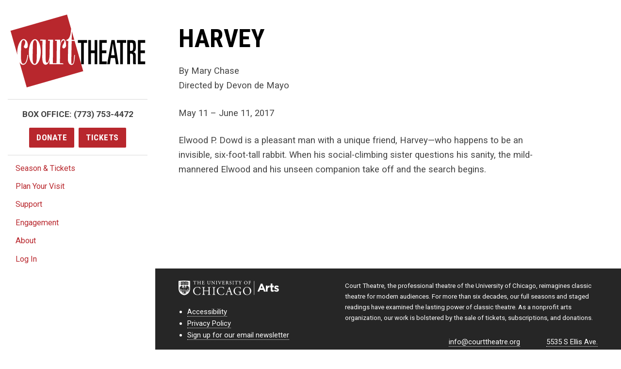

--- FILE ---
content_type: text/html; charset=UTF-8
request_url: https://www.courttheatre.org/event/listing/harvey-12/
body_size: 30807
content:

  <!doctype html>
<html lang="en-US">
<head>
    <meta charset="utf-8">
    <meta http-equiv="x-ua-compatible" content="ie=edge">
    <title>
                Harvey - Court Theatre
          </title>
    <meta name="viewport" content="width=device-width, initial-scale=1">
    <meta http-equiv="Content-Type" content="text/html; charset=UTF-8" />
    <link rel="stylesheet" href="/wp-content/themes/ct-2017/dist/css/styles.css">
    <link rel="stylesheet" href="/wp-content/themes/ct-2017/dist/css/flexslider.css">
    <link rel="stylesheet" href="/wp-content/themes/ct-2017/dist/css/icon-plugin.css">
    <link href="https://fonts.googleapis.com/css?family=Roboto+Condensed:700|Roboto:400,400i,700,700i" rel="stylesheet">
    <link rel="pingback" href="https://www.courttheatre.org/xmlrpc.php" />
    <link rel="apple-touch-icon" sizes="180x180" href="/apple-touch-icon.png">
    <link rel="icon" type="image/png" sizes="32x32" href="/favicon-32x32.png">
    <link rel="icon" type="image/png" sizes="16x16" href="/favicon-16x16.png">
    <link rel="manifest" href="/manifest.json">
    <meta name="theme-color" content="#ffffff">

    <link rel='stylesheet' id='tribe-events-views-v2-bootstrap-datepicker-styles-css' href='https://www.courttheatre.org/wp-content/plugins/the-events-calendar/vendor/bootstrap-datepicker/css/bootstrap-datepicker.standalone.min.css?ver=6.15.15' type='text/css' media='all' />
<link rel='stylesheet' id='tec-variables-skeleton-css' href='https://www.courttheatre.org/wp-content/plugins/the-events-calendar/common/build/css/variables-skeleton.css?ver=6.10.2' type='text/css' media='all' />
<link rel='stylesheet' id='tribe-common-skeleton-style-css' href='https://www.courttheatre.org/wp-content/plugins/the-events-calendar/common/build/css/common-skeleton.css?ver=6.10.2' type='text/css' media='all' />
<link rel='stylesheet' id='tribe-tooltipster-css-css' href='https://www.courttheatre.org/wp-content/plugins/the-events-calendar/common/vendor/tooltipster/tooltipster.bundle.min.css?ver=6.10.2' type='text/css' media='all' />
<link rel='stylesheet' id='tribe-events-views-v2-skeleton-css' href='https://www.courttheatre.org/wp-content/plugins/the-events-calendar/build/css/views-skeleton.css?ver=6.15.15' type='text/css' media='all' />
<link rel='stylesheet' id='tec-variables-full-css' href='https://www.courttheatre.org/wp-content/plugins/the-events-calendar/common/build/css/variables-full.css?ver=6.10.2' type='text/css' media='all' />
<link rel='stylesheet' id='tribe-common-full-style-css' href='https://www.courttheatre.org/wp-content/plugins/the-events-calendar/common/build/css/common-full.css?ver=6.10.2' type='text/css' media='all' />
<link rel='stylesheet' id='tribe-events-views-v2-full-css' href='https://www.courttheatre.org/wp-content/plugins/the-events-calendar/build/css/views-full.css?ver=6.15.15' type='text/css' media='all' />
<link rel='stylesheet' id='tribe-events-views-v2-print-css' href='https://www.courttheatre.org/wp-content/plugins/the-events-calendar/build/css/views-print.css?ver=6.15.15' type='text/css' media='print' />
<meta name='robots' content='index, follow, max-image-preview:large, max-snippet:-1, max-video-preview:-1' />

	<!-- This site is optimized with the Yoast SEO plugin v26.8 - https://yoast.com/product/yoast-seo-wordpress/ -->
	<meta name="description" content="By Mary Chase Directed by Devon de Mayo May 11 - June 11, 2017 Elwood P. Dowd is a pleasant man with a unique friend, Harvey—who happens to be an" />
	<link rel="canonical" href="https://www.courttheatre.org/event/listing/harvey-12/" />
	<meta property="og:locale" content="en_US" />
	<meta property="og:type" content="article" />
	<meta property="og:title" content="Harvey - Court Theatre" />
	<meta property="og:description" content="By Mary Chase Directed by Devon de Mayo May 11 - June 11, 2017 Elwood P. Dowd is a pleasant man with a unique friend, Harvey—who happens to be an" />
	<meta property="og:url" content="https://www.courttheatre.org/event/listing/harvey-12/" />
	<meta property="og:site_name" content="Court Theatre" />
	<meta property="article:publisher" content="https://www.facebook.com/CourtTheatre/" />
	<meta property="article:modified_time" content="2017-06-24T01:02:12+00:00" />
	<meta name="twitter:card" content="summary_large_image" />
	<meta name="twitter:site" content="@courtchicago" />
	<script type="application/ld+json" class="yoast-schema-graph">{"@context":"https://schema.org","@graph":[{"@type":"WebPage","@id":"https://www.courttheatre.org/event/listing/harvey-12/","url":"https://www.courttheatre.org/event/listing/harvey-12/","name":"Harvey - Court Theatre","isPartOf":{"@id":"https://www.courttheatre.org/#website"},"datePublished":"2017-06-01T18:31:34+00:00","dateModified":"2017-06-24T01:02:12+00:00","description":"By Mary Chase Directed by Devon de Mayo May 11 - June 11, 2017 Elwood P. Dowd is a pleasant man with a unique friend, Harvey—who happens to be an","breadcrumb":{"@id":"https://www.courttheatre.org/event/listing/harvey-12/#breadcrumb"},"inLanguage":"en-US","potentialAction":[{"@type":"ReadAction","target":["https://www.courttheatre.org/event/listing/harvey-12/"]}]},{"@type":"BreadcrumbList","@id":"https://www.courttheatre.org/event/listing/harvey-12/#breadcrumb","itemListElement":[{"@type":"ListItem","position":1,"name":"Home","item":"https://www.courttheatre.org/"},{"@type":"ListItem","position":2,"name":"Events","item":"https://www.courttheatre.org/events/"},{"@type":"ListItem","position":3,"name":"Harvey"}]},{"@type":"WebSite","@id":"https://www.courttheatre.org/#website","url":"https://www.courttheatre.org/","name":"Court Theatre","description":"The Center for Classic Theatre","publisher":{"@id":"https://www.courttheatre.org/#organization"},"potentialAction":[{"@type":"SearchAction","target":{"@type":"EntryPoint","urlTemplate":"https://www.courttheatre.org/?s={search_term_string}"},"query-input":{"@type":"PropertyValueSpecification","valueRequired":true,"valueName":"search_term_string"}}],"inLanguage":"en-US"},{"@type":"Organization","@id":"https://www.courttheatre.org/#organization","name":"Court Theatre","url":"https://www.courttheatre.org/","logo":{"@type":"ImageObject","inLanguage":"en-US","@id":"https://www.courttheatre.org/#/schema/logo/image/","url":"https://www.courttheatre.org/wp-content/uploads/2017/06/Horizontal_red.jpg","contentUrl":"https://www.courttheatre.org/wp-content/uploads/2017/06/Horizontal_red.jpg","width":1050,"height":600,"caption":"Court Theatre"},"image":{"@id":"https://www.courttheatre.org/#/schema/logo/image/"},"sameAs":["https://www.facebook.com/CourtTheatre/","https://x.com/courtchicago","https://www.instagram.com/courttheatre/","https://www.youtube.com/channel/UCdKTsw3BbGPu8jw6x7KKhoQ"]},{"@type":"Event","name":"Harvey","description":"By Mary Chase Directed by Devon de Mayo May 11 &#8211; June 11, 2017 Elwood P. Dowd is a pleasant man with a unique friend, Harvey—who happens to be an [&hellip;]","url":"https://www.courttheatre.org/event/listing/harvey-12/","eventAttendanceMode":"https://schema.org/OfflineEventAttendanceMode","eventStatus":"https://schema.org/EventScheduled","startDate":"2017-06-10T20:00:00-05:00","endDate":"2017-06-10T20:00:00-05:00","@id":"https://www.courttheatre.org/event/listing/harvey-12/#event","mainEntityOfPage":{"@id":"https://www.courttheatre.org/event/listing/harvey-12/"}}]}</script>
	<!-- / Yoast SEO plugin. -->


<link rel='dns-prefetch' href='//ws.sharethis.com' />
<link rel="alternate" type="application/rss+xml" title="Court Theatre &raquo; Harvey Comments Feed" href="https://www.courttheatre.org/event/listing/harvey-12/feed/" />
<link rel="alternate" title="oEmbed (JSON)" type="application/json+oembed" href="https://www.courttheatre.org/wp-json/oembed/1.0/embed?url=https%3A%2F%2Fwww.courttheatre.org%2Fevent%2Flisting%2Fharvey-12%2F" />
<link rel="alternate" title="oEmbed (XML)" type="text/xml+oembed" href="https://www.courttheatre.org/wp-json/oembed/1.0/embed?url=https%3A%2F%2Fwww.courttheatre.org%2Fevent%2Flisting%2Fharvey-12%2F&#038;format=xml" />
<style id='wp-img-auto-sizes-contain-inline-css' type='text/css'>
img:is([sizes=auto i],[sizes^="auto," i]){contain-intrinsic-size:3000px 1500px}
/*# sourceURL=wp-img-auto-sizes-contain-inline-css */
</style>
<link rel='stylesheet' id='tribe-events-v2-single-skeleton-css' href='https://www.courttheatre.org/wp-content/plugins/the-events-calendar/build/css/tribe-events-single-skeleton.css?ver=6.15.15' type='text/css' media='all' />
<link rel='stylesheet' id='tribe-events-v2-single-skeleton-full-css' href='https://www.courttheatre.org/wp-content/plugins/the-events-calendar/build/css/tribe-events-single-full.css?ver=6.15.15' type='text/css' media='all' />
<style id='wp-emoji-styles-inline-css' type='text/css'>

	img.wp-smiley, img.emoji {
		display: inline !important;
		border: none !important;
		box-shadow: none !important;
		height: 1em !important;
		width: 1em !important;
		margin: 0 0.07em !important;
		vertical-align: -0.1em !important;
		background: none !important;
		padding: 0 !important;
	}
/*# sourceURL=wp-emoji-styles-inline-css */
</style>
<link rel='stylesheet' id='wp-block-library-css' href='https://www.courttheatre.org/wp-includes/css/dist/block-library/style.min.css?ver=6.9' type='text/css' media='all' />
<style id='global-styles-inline-css' type='text/css'>
:root{--wp--preset--aspect-ratio--square: 1;--wp--preset--aspect-ratio--4-3: 4/3;--wp--preset--aspect-ratio--3-4: 3/4;--wp--preset--aspect-ratio--3-2: 3/2;--wp--preset--aspect-ratio--2-3: 2/3;--wp--preset--aspect-ratio--16-9: 16/9;--wp--preset--aspect-ratio--9-16: 9/16;--wp--preset--color--black: #000000;--wp--preset--color--cyan-bluish-gray: #abb8c3;--wp--preset--color--white: #ffffff;--wp--preset--color--pale-pink: #f78da7;--wp--preset--color--vivid-red: #cf2e2e;--wp--preset--color--luminous-vivid-orange: #ff6900;--wp--preset--color--luminous-vivid-amber: #fcb900;--wp--preset--color--light-green-cyan: #7bdcb5;--wp--preset--color--vivid-green-cyan: #00d084;--wp--preset--color--pale-cyan-blue: #8ed1fc;--wp--preset--color--vivid-cyan-blue: #0693e3;--wp--preset--color--vivid-purple: #9b51e0;--wp--preset--gradient--vivid-cyan-blue-to-vivid-purple: linear-gradient(135deg,rgb(6,147,227) 0%,rgb(155,81,224) 100%);--wp--preset--gradient--light-green-cyan-to-vivid-green-cyan: linear-gradient(135deg,rgb(122,220,180) 0%,rgb(0,208,130) 100%);--wp--preset--gradient--luminous-vivid-amber-to-luminous-vivid-orange: linear-gradient(135deg,rgb(252,185,0) 0%,rgb(255,105,0) 100%);--wp--preset--gradient--luminous-vivid-orange-to-vivid-red: linear-gradient(135deg,rgb(255,105,0) 0%,rgb(207,46,46) 100%);--wp--preset--gradient--very-light-gray-to-cyan-bluish-gray: linear-gradient(135deg,rgb(238,238,238) 0%,rgb(169,184,195) 100%);--wp--preset--gradient--cool-to-warm-spectrum: linear-gradient(135deg,rgb(74,234,220) 0%,rgb(151,120,209) 20%,rgb(207,42,186) 40%,rgb(238,44,130) 60%,rgb(251,105,98) 80%,rgb(254,248,76) 100%);--wp--preset--gradient--blush-light-purple: linear-gradient(135deg,rgb(255,206,236) 0%,rgb(152,150,240) 100%);--wp--preset--gradient--blush-bordeaux: linear-gradient(135deg,rgb(254,205,165) 0%,rgb(254,45,45) 50%,rgb(107,0,62) 100%);--wp--preset--gradient--luminous-dusk: linear-gradient(135deg,rgb(255,203,112) 0%,rgb(199,81,192) 50%,rgb(65,88,208) 100%);--wp--preset--gradient--pale-ocean: linear-gradient(135deg,rgb(255,245,203) 0%,rgb(182,227,212) 50%,rgb(51,167,181) 100%);--wp--preset--gradient--electric-grass: linear-gradient(135deg,rgb(202,248,128) 0%,rgb(113,206,126) 100%);--wp--preset--gradient--midnight: linear-gradient(135deg,rgb(2,3,129) 0%,rgb(40,116,252) 100%);--wp--preset--font-size--small: 13px;--wp--preset--font-size--medium: 20px;--wp--preset--font-size--large: 36px;--wp--preset--font-size--x-large: 42px;--wp--preset--spacing--20: 0.44rem;--wp--preset--spacing--30: 0.67rem;--wp--preset--spacing--40: 1rem;--wp--preset--spacing--50: 1.5rem;--wp--preset--spacing--60: 2.25rem;--wp--preset--spacing--70: 3.38rem;--wp--preset--spacing--80: 5.06rem;--wp--preset--shadow--natural: 6px 6px 9px rgba(0, 0, 0, 0.2);--wp--preset--shadow--deep: 12px 12px 50px rgba(0, 0, 0, 0.4);--wp--preset--shadow--sharp: 6px 6px 0px rgba(0, 0, 0, 0.2);--wp--preset--shadow--outlined: 6px 6px 0px -3px rgb(255, 255, 255), 6px 6px rgb(0, 0, 0);--wp--preset--shadow--crisp: 6px 6px 0px rgb(0, 0, 0);}:where(.is-layout-flex){gap: 0.5em;}:where(.is-layout-grid){gap: 0.5em;}body .is-layout-flex{display: flex;}.is-layout-flex{flex-wrap: wrap;align-items: center;}.is-layout-flex > :is(*, div){margin: 0;}body .is-layout-grid{display: grid;}.is-layout-grid > :is(*, div){margin: 0;}:where(.wp-block-columns.is-layout-flex){gap: 2em;}:where(.wp-block-columns.is-layout-grid){gap: 2em;}:where(.wp-block-post-template.is-layout-flex){gap: 1.25em;}:where(.wp-block-post-template.is-layout-grid){gap: 1.25em;}.has-black-color{color: var(--wp--preset--color--black) !important;}.has-cyan-bluish-gray-color{color: var(--wp--preset--color--cyan-bluish-gray) !important;}.has-white-color{color: var(--wp--preset--color--white) !important;}.has-pale-pink-color{color: var(--wp--preset--color--pale-pink) !important;}.has-vivid-red-color{color: var(--wp--preset--color--vivid-red) !important;}.has-luminous-vivid-orange-color{color: var(--wp--preset--color--luminous-vivid-orange) !important;}.has-luminous-vivid-amber-color{color: var(--wp--preset--color--luminous-vivid-amber) !important;}.has-light-green-cyan-color{color: var(--wp--preset--color--light-green-cyan) !important;}.has-vivid-green-cyan-color{color: var(--wp--preset--color--vivid-green-cyan) !important;}.has-pale-cyan-blue-color{color: var(--wp--preset--color--pale-cyan-blue) !important;}.has-vivid-cyan-blue-color{color: var(--wp--preset--color--vivid-cyan-blue) !important;}.has-vivid-purple-color{color: var(--wp--preset--color--vivid-purple) !important;}.has-black-background-color{background-color: var(--wp--preset--color--black) !important;}.has-cyan-bluish-gray-background-color{background-color: var(--wp--preset--color--cyan-bluish-gray) !important;}.has-white-background-color{background-color: var(--wp--preset--color--white) !important;}.has-pale-pink-background-color{background-color: var(--wp--preset--color--pale-pink) !important;}.has-vivid-red-background-color{background-color: var(--wp--preset--color--vivid-red) !important;}.has-luminous-vivid-orange-background-color{background-color: var(--wp--preset--color--luminous-vivid-orange) !important;}.has-luminous-vivid-amber-background-color{background-color: var(--wp--preset--color--luminous-vivid-amber) !important;}.has-light-green-cyan-background-color{background-color: var(--wp--preset--color--light-green-cyan) !important;}.has-vivid-green-cyan-background-color{background-color: var(--wp--preset--color--vivid-green-cyan) !important;}.has-pale-cyan-blue-background-color{background-color: var(--wp--preset--color--pale-cyan-blue) !important;}.has-vivid-cyan-blue-background-color{background-color: var(--wp--preset--color--vivid-cyan-blue) !important;}.has-vivid-purple-background-color{background-color: var(--wp--preset--color--vivid-purple) !important;}.has-black-border-color{border-color: var(--wp--preset--color--black) !important;}.has-cyan-bluish-gray-border-color{border-color: var(--wp--preset--color--cyan-bluish-gray) !important;}.has-white-border-color{border-color: var(--wp--preset--color--white) !important;}.has-pale-pink-border-color{border-color: var(--wp--preset--color--pale-pink) !important;}.has-vivid-red-border-color{border-color: var(--wp--preset--color--vivid-red) !important;}.has-luminous-vivid-orange-border-color{border-color: var(--wp--preset--color--luminous-vivid-orange) !important;}.has-luminous-vivid-amber-border-color{border-color: var(--wp--preset--color--luminous-vivid-amber) !important;}.has-light-green-cyan-border-color{border-color: var(--wp--preset--color--light-green-cyan) !important;}.has-vivid-green-cyan-border-color{border-color: var(--wp--preset--color--vivid-green-cyan) !important;}.has-pale-cyan-blue-border-color{border-color: var(--wp--preset--color--pale-cyan-blue) !important;}.has-vivid-cyan-blue-border-color{border-color: var(--wp--preset--color--vivid-cyan-blue) !important;}.has-vivid-purple-border-color{border-color: var(--wp--preset--color--vivid-purple) !important;}.has-vivid-cyan-blue-to-vivid-purple-gradient-background{background: var(--wp--preset--gradient--vivid-cyan-blue-to-vivid-purple) !important;}.has-light-green-cyan-to-vivid-green-cyan-gradient-background{background: var(--wp--preset--gradient--light-green-cyan-to-vivid-green-cyan) !important;}.has-luminous-vivid-amber-to-luminous-vivid-orange-gradient-background{background: var(--wp--preset--gradient--luminous-vivid-amber-to-luminous-vivid-orange) !important;}.has-luminous-vivid-orange-to-vivid-red-gradient-background{background: var(--wp--preset--gradient--luminous-vivid-orange-to-vivid-red) !important;}.has-very-light-gray-to-cyan-bluish-gray-gradient-background{background: var(--wp--preset--gradient--very-light-gray-to-cyan-bluish-gray) !important;}.has-cool-to-warm-spectrum-gradient-background{background: var(--wp--preset--gradient--cool-to-warm-spectrum) !important;}.has-blush-light-purple-gradient-background{background: var(--wp--preset--gradient--blush-light-purple) !important;}.has-blush-bordeaux-gradient-background{background: var(--wp--preset--gradient--blush-bordeaux) !important;}.has-luminous-dusk-gradient-background{background: var(--wp--preset--gradient--luminous-dusk) !important;}.has-pale-ocean-gradient-background{background: var(--wp--preset--gradient--pale-ocean) !important;}.has-electric-grass-gradient-background{background: var(--wp--preset--gradient--electric-grass) !important;}.has-midnight-gradient-background{background: var(--wp--preset--gradient--midnight) !important;}.has-small-font-size{font-size: var(--wp--preset--font-size--small) !important;}.has-medium-font-size{font-size: var(--wp--preset--font-size--medium) !important;}.has-large-font-size{font-size: var(--wp--preset--font-size--large) !important;}.has-x-large-font-size{font-size: var(--wp--preset--font-size--x-large) !important;}
/*# sourceURL=global-styles-inline-css */
</style>

<style id='classic-theme-styles-inline-css' type='text/css'>
/*! This file is auto-generated */
.wp-block-button__link{color:#fff;background-color:#32373c;border-radius:9999px;box-shadow:none;text-decoration:none;padding:calc(.667em + 2px) calc(1.333em + 2px);font-size:1.125em}.wp-block-file__button{background:#32373c;color:#fff;text-decoration:none}
/*# sourceURL=/wp-includes/css/classic-themes.min.css */
</style>
<link rel='stylesheet' id='wp-components-css' href='https://www.courttheatre.org/wp-includes/css/dist/components/style.min.css?ver=6.9' type='text/css' media='all' />
<link rel='stylesheet' id='wp-preferences-css' href='https://www.courttheatre.org/wp-includes/css/dist/preferences/style.min.css?ver=6.9' type='text/css' media='all' />
<link rel='stylesheet' id='wp-block-editor-css' href='https://www.courttheatre.org/wp-includes/css/dist/block-editor/style.min.css?ver=6.9' type='text/css' media='all' />
<link rel='stylesheet' id='popup-maker-block-library-style-css' href='https://www.courttheatre.org/wp-content/plugins/popup-maker/dist/packages/block-library-style.css?ver=dbea705cfafe089d65f1' type='text/css' media='all' />
<link rel='stylesheet' id='st-widget-css' href='https://www.courttheatre.org/wp-content/plugins/share-this/css/style.css?ver=6.9' type='text/css' media='all' />
<link rel='stylesheet' id='social-icons-general-css' href='//www.courttheatre.org/wp-content/plugins/social-icons/assets/css/social-icons.css?ver=1.7.4' type='text/css' media='all' />
<link rel='stylesheet' id='ub-extension-style-css-css' href='https://www.courttheatre.org/wp-content/plugins/ultimate-blocks/src/extensions/style.css?ver=6.9' type='text/css' media='all' />
<link rel='stylesheet' id='dashicons-css' href='https://www.courttheatre.org/wp-includes/css/dashicons.min.css?ver=6.9' type='text/css' media='all' />
<script type="text/javascript" src="https://www.courttheatre.org/wp-includes/js/jquery/jquery.min.js?ver=3.7.1" id="jquery-core-js"></script>
<script type="text/javascript" src="https://www.courttheatre.org/wp-includes/js/jquery/jquery-migrate.min.js?ver=3.4.1" id="jquery-migrate-js"></script>
<script type="text/javascript" src="https://www.courttheatre.org/wp-content/plugins/the-events-calendar/common/build/js/tribe-common.js?ver=9c44e11f3503a33e9540" id="tribe-common-js"></script>
<script type="text/javascript" src="https://www.courttheatre.org/wp-content/plugins/the-events-calendar/build/js/views/breakpoints.js?ver=4208de2df2852e0b91ec" id="tribe-events-views-v2-breakpoints-js"></script>
<script type="text/javascript" src="https://www.courttheatre.org/wp-content/themes/ct-2017/dist/js/jquery.flexslider.js" id="script-js"></script>
<script type="text/javascript" src="https://www.courttheatre.org/wp-content/themes/ct-2017/dist/js/flexslider.js" id="flexscript-js"></script>
<link rel="https://api.w.org/" href="https://www.courttheatre.org/wp-json/" /><link rel="alternate" title="JSON" type="application/json" href="https://www.courttheatre.org/wp-json/wp/v2/tribe_events/3186" /><link rel="EditURI" type="application/rsd+xml" title="RSD" href="https://www.courttheatre.org/xmlrpc.php?rsd" />
<meta name="generator" content="WordPress 6.9" />
<link rel='shortlink' href='https://www.courttheatre.org/?p=3186' />
<script charset="utf-8" type="text/javascript">var switchTo5x=true;</script>
<script charset="utf-8" type="text/javascript" id="st_insights_js" src="https://ws.sharethis.com/button/buttons.js?publisher=0a706624-5f03-4862-865f-8c60ff2ce46a&amp;product=sharethis-wordpress"></script>
<script charset="utf-8" type="text/javascript">stLight.options({"publisher":"0a706624-5f03-4862-865f-8c60ff2ce46a"});var st_type="wordpress4.7.5";</script>
<meta name="tec-api-version" content="v1"><meta name="tec-api-origin" content="https://www.courttheatre.org"><link rel="alternate" href="https://www.courttheatre.org/wp-json/tribe/events/v1/events/3186" />
    
    <!-- Google Tag Manager -->
    <script>(function(w,d,s,l,i){w[l]=w[l]||[];w[l].push({'gtm.start':
    new Date().getTime(),event:'gtm.js'});var f=d.getElementsByTagName(s)[0],
    j=d.createElement(s),dl=l!='dataLayer'?'&l='+l:'';j.async=true;j.src=
    'https://www.googletagmanager.com/gtm.js?id='+i+dl;f.parentNode.insertBefore(j,f);
    })(window,document,'script','dataLayer','GTM-NMQB49Z');</script>
    <!-- End Google Tag Manager -->    

	<style>
	  #tribe-events-header .tribe-events-sub-nav li a {
	    display: block !important;
	  }
	</style>
        
    <script>document.documentElement.className = "js"</script>
    <!-- Hotjar Tracking Code for www.courttheatre.org -->
    <script>
        (function(h,o,t,j,a,r){
            h.hj=h.hj||function(){(h.hj.q=h.hj.q||[]).push(arguments)};
            h._hjSettings={hjid:846252,hjsv:6};
            a=o.getElementsByTagName('head')[0];
            r=o.createElement('script');r.async=1;
            r.src=t+h._hjSettings.hjid+j+h._hjSettings.hjsv;
            a.appendChild(r);
        })(window,document,'https://static.hotjar.com/c/hotjar-','.js?sv=');
    </script>

    <script>
      (function($) {
        
        $("#nav-toggle").on("click", function() {
          $("#site-header").toggleClass("opened");
        });
        
      })( jQuery );
            
    </script>

</head>
    

<body class="wp-singular tribe_events-template-default single single-tribe_events postid-3186 wp-theme-ct-2017 tribe-no-js page-template-court-theatre events-single tribe-events-style-full tribe-events-style-theme">
<!-- Google Tag Manager (noscript) -->
<noscript><iframe src="https://www.googletagmanager.com/ns.html?id=GTM-NMQB49Z"
height="0" width="0" style="display:none;visibility:hidden"></iframe></noscript>
<!-- End Google Tag Manager (noscript) -->
<a href="#site-main" class="skip">Skip to main content</a>
<!--[if lt IE 9]>
    <p class="browserupgrade">You are using an <strong>outdated</strong> browser. Please <a href="http://browsehappy.com/">upgrade your browser</a> to improve your experience.</p>
<![endif]-->



<div class="top-bar">
  <button id="nav-toggle"><svg class="icon icon--small" width="18" height="18" viewBox="0 0 1792 1792" xmlns="http://www.w3.org/2000/svg" role="img" ><path d="M1664 1344v128q0 26-19 45t-45 19h-1408q-26 0-45-19t-19-45v-128q0-26 19-45t45-19h1408q26 0 45 19t19 45zm0-512v128q0 26-19 45t-45 19h-1408q-26 0-45-19t-19-45v-128q0-26 19-45t45-19h1408q26 0 45 19t19 45zm0-512v128q0 26-19 45t-45 19h-1408q-26 0-45-19t-19-45v-128q0-26 19-45t45-19h1408q26 0 45 19t19 45z"/></svg> Menu</button>
  <a href="https://www.courttheatre.org" class="site-logo">
    <svg width="316" height="170" viewBox="0 0 316 170" xmlns="http://www.w3.org/2000/svg" role="img" aria-labelledby="title">
      <title id="title">Court Theatre Logo</title>
      <path id="court-bg" d="M7.424 61.44l31.114 108.526 125.53-60.365-21.556-75.3L7.424 61.44"/>
      <path id="theatre" d="M165.6 66.016v49.79h6.34v-49.79h7.608V59.46H157.99v6.556h7.61zm23.014 49.79V90.208h8.433v25.598h6.34V59.46h-6.34v24.193h-8.433V59.46h-6.34v56.346h6.34zm36.71 0v-6.556H214.42V90.208h10.27v-6.555h-10.27V66.016h10.905V59.46H208.08v56.346h17.245zm7.418 0l2.093-14.36h9.89l2.093 14.36h6.34l-9.32-56.346h-7.355l-10.08 56.346h6.34zm7.165-48.074l3.93 27.16h-8.05l3.993-27.16h.127zm16.865-1.716v49.79h6.34v-49.79h7.61V59.46h-21.558v6.556h7.608zm23.015 49.79V91.3h2.156c2.07 0 3.413.444 4.026 1.328.61.885.92 2.68.92 5.384v12.72c0 2.24.247 3.93.745 5.074h5.848c-.17-1.56-.254-3.953-.254-7.18V96.374c0-2.705-.435-4.747-1.3-6.127-.868-1.378-2.358-2.197-4.47-2.458v-.157c2.493-.937 4.14-2.367 4.945-4.292.718-1.664 1.078-4.5 1.078-8.506 0-6.4-.55-10.51-1.65-12.33-1.225-2.03-4.08-3.044-8.56-3.044h-9.826v56.346h6.34zm3.044-49.79c1.987 0 3.203.48 3.646 1.443.444.963.666 3.525.666 7.686 0 4.215-.328 6.868-.983 7.96-.656 1.093-2.23 1.64-4.724 1.64h-1.65v-18.73h3.045zm32.526 49.79v-6.556H304.45V90.208h10.272v-6.555h-10.27V66.016h10.904V59.46H298.11v56.346h17.246z"/>
      <path id="court-square" d="M170.523 132.14l-20.24-70.712-6.74-.053-.823 43.962c-.12 4.366-.537 9.793 1.044 9.804 5.055.093 4.277-7.184 5.818-20.88l1.596.142c-1.028 16.133-2.098 23.104-8.123 23.15-3.137-.163-8.572-2.542-8.383-14.91l.93-40.985-4.184-.25-.195-2.676c5.982.28 10.483-10.368 10.677-24.035l.722-.026L132.708.032.643 37.86l16.042 56.042c-.186-2.15-.28-4.395-.25-6.74.294-15.136 7.224-30.036 15.038-29.956 3.826.103 9.81 4.596 9.588 15.264-.018 4.725-2.392 6.442-5.142 6.347-2.547.012-5.09-2.704-3.58-5.64 1.43-3.097 2.292-3.852 2.697-8.047.17-2.07-1.053-5.513-3.58-5.637-4.4.016-5.88 5.297-6.067 19.498l-.374 14.626c-.16 17.22 1.813 21.26 5.526 21.274 5.135.125 8.045-7.126 9.79-21.023l1.507.443c-1.143 16.033-5.792 23.04-12.006 22.99-3.055-.067-5.864-2.2-8.12-5.845l16.748 58.51 132.065-37.825zM71.318 87.597c-.41 17.82-6.775 30.01-14.347 29.833-7.793-.064-13.77-12.448-13.395-30.14.182-17.748 6.544-29.938 14.347-29.83 7.563.133 13.54 12.518 13.396 30.137zm59.105-15.02c-.032 3.187-3.985 6.923-5.834 6.468-2.294-.328-3.68-2.468-2.676-5.372 1.492-5.157 2.466-4.004 3.69-8.083.946-2.124 2.45-6.694-1.684-5.407l-.39.213c-5.064 2.14-6.884 10.57-7.024 20.526l-.432 32.618 7.765.32.07 1.986-32.406-.04.605-10.957c-1.697 7.81-5.61 12.275-9.506 12.265-5.533-.138-8.115-6.26-7.778-20.298l.415-35.9-5.264.09.107-2.59 12.727.146-.114 41.552c-.127 7.763.385 12.3 3.225 12.41 3.214-.016 5.864-9.665 5.925-17.904l.698-33.52-4.184-.25.017-2.286c.084.127 11.866-.027 11.735.18l-.435 54.883 8.545-.105.63-52.208-4.184-.25.018-2.285c.137-.046 11.774.11 11.824-.123l.176 10.53c1.195-6.482 3.66-12.016 7.43-11.894 3.913-.002 6.373 4.465 6.307 15.283zm-68.45 28.97L62.37 73.5c.106-9.616-1.635-13.654-4.466-13.757-3.106.01-4.974 3.99-4.984 13.596l-.697 27.956c-.036 9.778 1.706 13.817 4.767 13.846 2.876.063 4.742-3.917 4.984-13.596zm81.676-42.76l5.965.313-5.772-20.168-.194 19.855z" />
    </svg>
  </a>
  <div class="top-bar__ctas">
    <a class="btn btn--primary" href="/donate">Donate</a>
    <a class="btn btn--primary" href="https://tickets.courttheatre.org">Tickets</a>
  </div>
</div>
<header id="site-header">
  
  <div class="site-header__top">
    <a href="https://www.courttheatre.org" class="site-logo">
      <svg width="279" height="150" viewBox="0 0 316 170" xmlns="http://www.w3.org/2000/svg" role="img" aria-labelledby="title">
        <title id="title">Court Theatre Logo</title>
        <path id="court-bg" d="M7.424 61.44l31.114 108.526 125.53-60.365-21.556-75.3L7.424 61.44"/>
        <path id="theatre" d="M165.6 66.016v49.79h6.34v-49.79h7.608V59.46H157.99v6.556h7.61zm23.014 49.79V90.208h8.433v25.598h6.34V59.46h-6.34v24.193h-8.433V59.46h-6.34v56.346h6.34zm36.71 0v-6.556H214.42V90.208h10.27v-6.555h-10.27V66.016h10.905V59.46H208.08v56.346h17.245zm7.418 0l2.093-14.36h9.89l2.093 14.36h6.34l-9.32-56.346h-7.355l-10.08 56.346h6.34zm7.165-48.074l3.93 27.16h-8.05l3.993-27.16h.127zm16.865-1.716v49.79h6.34v-49.79h7.61V59.46h-21.558v6.556h7.608zm23.015 49.79V91.3h2.156c2.07 0 3.413.444 4.026 1.328.61.885.92 2.68.92 5.384v12.72c0 2.24.247 3.93.745 5.074h5.848c-.17-1.56-.254-3.953-.254-7.18V96.374c0-2.705-.435-4.747-1.3-6.127-.868-1.378-2.358-2.197-4.47-2.458v-.157c2.493-.937 4.14-2.367 4.945-4.292.718-1.664 1.078-4.5 1.078-8.506 0-6.4-.55-10.51-1.65-12.33-1.225-2.03-4.08-3.044-8.56-3.044h-9.826v56.346h6.34zm3.044-49.79c1.987 0 3.203.48 3.646 1.443.444.963.666 3.525.666 7.686 0 4.215-.328 6.868-.983 7.96-.656 1.093-2.23 1.64-4.724 1.64h-1.65v-18.73h3.045zm32.526 49.79v-6.556H304.45V90.208h10.272v-6.555h-10.27V66.016h10.904V59.46H298.11v56.346h17.246z"/>
        <path id="court-square" d="M170.523 132.14l-20.24-70.712-6.74-.053-.823 43.962c-.12 4.366-.537 9.793 1.044 9.804 5.055.093 4.277-7.184 5.818-20.88l1.596.142c-1.028 16.133-2.098 23.104-8.123 23.15-3.137-.163-8.572-2.542-8.383-14.91l.93-40.985-4.184-.25-.195-2.676c5.982.28 10.483-10.368 10.677-24.035l.722-.026L132.708.032.643 37.86l16.042 56.042c-.186-2.15-.28-4.395-.25-6.74.294-15.136 7.224-30.036 15.038-29.956 3.826.103 9.81 4.596 9.588 15.264-.018 4.725-2.392 6.442-5.142 6.347-2.547.012-5.09-2.704-3.58-5.64 1.43-3.097 2.292-3.852 2.697-8.047.17-2.07-1.053-5.513-3.58-5.637-4.4.016-5.88 5.297-6.067 19.498l-.374 14.626c-.16 17.22 1.813 21.26 5.526 21.274 5.135.125 8.045-7.126 9.79-21.023l1.507.443c-1.143 16.033-5.792 23.04-12.006 22.99-3.055-.067-5.864-2.2-8.12-5.845l16.748 58.51 132.065-37.825zM71.318 87.597c-.41 17.82-6.775 30.01-14.347 29.833-7.793-.064-13.77-12.448-13.395-30.14.182-17.748 6.544-29.938 14.347-29.83 7.563.133 13.54 12.518 13.396 30.137zm59.105-15.02c-.032 3.187-3.985 6.923-5.834 6.468-2.294-.328-3.68-2.468-2.676-5.372 1.492-5.157 2.466-4.004 3.69-8.083.946-2.124 2.45-6.694-1.684-5.407l-.39.213c-5.064 2.14-6.884 10.57-7.024 20.526l-.432 32.618 7.765.32.07 1.986-32.406-.04.605-10.957c-1.697 7.81-5.61 12.275-9.506 12.265-5.533-.138-8.115-6.26-7.778-20.298l.415-35.9-5.264.09.107-2.59 12.727.146-.114 41.552c-.127 7.763.385 12.3 3.225 12.41 3.214-.016 5.864-9.665 5.925-17.904l.698-33.52-4.184-.25.017-2.286c.084.127 11.866-.027 11.735.18l-.435 54.883 8.545-.105.63-52.208-4.184-.25.018-2.285c.137-.046 11.774.11 11.824-.123l.176 10.53c1.195-6.482 3.66-12.016 7.43-11.894 3.913-.002 6.373 4.465 6.307 15.283zm-68.45 28.97L62.37 73.5c.106-9.616-1.635-13.654-4.466-13.757-3.106.01-4.974 3.99-4.984 13.596l-.697 27.956c-.036 9.778 1.706 13.817 4.767 13.846 2.876.063 4.742-3.917 4.984-13.596zm81.676-42.76l5.965.313-5.772-20.168-.194 19.855z" />
      </svg>
    </a>
    <div class="site-header__ctas">
      <p class="site-header__phone">Box Office: <a href="tel:7737534472">(773) 753-4472</a></p>
      <a class="btn btn--primary" href="/support/donate">Donate</a>
            <a class="btn btn--primary" href="https://tickets.courttheatre.org/" >Tickets</a>
          </div>
  </div>
  <nav class="main-nav">
  <ul class="nav">
              <li class="menu-item menu-item-type-post_type menu-item-object-page menu-item-has-children menu-item-2932
        ">
      	<a class="" href="https://www.courttheatre.org/season-tickets/">Season &#038; Tickets</a>
                <ul class="nav-drop first-sub" style="display: none;">
                      
            

                <li class="nav-drop-item nav-drop-item-has-children">
                <a href="https://www.courttheatre.org/season-tickets/2025-26-season/" >2025/2026 Season</a>
                                      <ul class="nav-drop second-sub" style="display: none;">
                                              <li class="nav-drop-item"><a href="https://www.courttheatre.org/season-tickets/2025-2026-season/big-white-fog/">Big White Fog</a></li>
                                              <li class="nav-drop-item"><a href="https://www.courttheatre.org/season-tickets/2025-2026-season/the-taming-of-the-shrew/">The Taming of the Shrew</a></li>
                                              <li class="nav-drop-item"><a href="https://www.courttheatre.org/season-tickets/2025-2026-season/miss-julie/">Miss Julie</a></li>
                                              <li class="nav-drop-item"><a href="https://www.courttheatre.org/season-tickets/2025-2026-season/out-here/">Out Here</a></li>
                                          </ul>
                                  </li>
                      
            

                <li class="nav-drop-item nav-drop-item-has-children">
                <a href="https://www.courttheatre.org/season-tickets/subscriptions/" >Subscriptions</a>
                                      <ul class="nav-drop second-sub" style="display: none;">
                                              <li class="nav-drop-item"><a href="https://www.courttheatre.org/season-tickets/subscriptions/faqs/">Subscriber Guide</a></li>
                                          </ul>
                                  </li>
                      
            

                <li class="nav-drop-item nav-drop-item-has-children">
                <a href="https://www.courttheatre.org/season-tickets/groups-discounts-gifts/" >Groups, Discounts &#038; Gifts</a>
                                      <ul class="nav-drop second-sub" style="display: none;">
                                              <li class="nav-drop-item"><a href="https://www.courttheatre.org/season-tickets/groups-discounts-gifts/groups/">Groups</a></li>
                                              <li class="nav-drop-item"><a href="https://www.courttheatre.org/season-tickets/groups-discounts-gifts/university-chicago-students-faculty-staff/">University of Chicago Students, Faculty &#038; Staff</a></li>
                                              <li class="nav-drop-item"><a href="https://www.courttheatre.org/season-tickets/groups-discounts-gifts/military-families-veterans/">Military Families &#038; Veterans</a></li>
                                              <li class="nav-drop-item"><a href="https://www.courttheatre.org/season-tickets/groups-discounts-gifts/gifts/">Gifts</a></li>
                                          </ul>
                                  </li>
                  </ul>
            

              </li>
          <li class="menu-item menu-item-type-post_type menu-item-object-page menu-item-has-children menu-item-93
        ">
      	<a class="" href="https://www.courttheatre.org/plan-your-visit/">Plan Your Visit</a>
                <ul class="nav-drop first-sub" style="display: none;">
                      
            

                <li class="nav-drop-item nav-drop-item-has-children">
                <a href="https://www.courttheatre.org/plan-your-visit/accessibility/" >Accessibility</a>
                                  </li>
                      
            

                <li class="nav-drop-item nav-drop-item-has-children">
                <a href="https://www.courttheatre.org/plan-your-visit/recommended-restaurants/" >Recommended Restaurants</a>
                                  </li>
                      
            

                <li class="nav-drop-item nav-drop-item-has-children">
                <a href="https://www.courttheatre.org/plan-your-visit/hyde-park/" >Hyde Park</a>
                                  </li>
                  </ul>
            

              </li>
          <li class="menu-item menu-item-type-post_type menu-item-object-page menu-item-has-children menu-item-98
        ">
      	<a class="" href="https://www.courttheatre.org/support/">Support</a>
                <ul class="nav-drop first-sub" style="display: none;">
                      
            

                <li class="nav-drop-item nav-drop-item-has-children">
                <a href="https://www.courttheatre.org/season-tickets/2025-2026-season/court-theatre-gala-2025/" >Court Theatre Gala 2025</a>
                                  </li>
                      
            

                <li class="nav-drop-item nav-drop-item-has-children">
                <a href="https://www.courttheatre.org/support/individual-gifts/" >Individual Gifts</a>
                                  </li>
                      
            

                <li class="nav-drop-item nav-drop-item-has-children">
                <a href="https://www.courttheatre.org/support/directors-circle/" >Directors Circle</a>
                                  </li>
                      
            

                <li class="nav-drop-item nav-drop-item-has-children">
                <a href="https://www.courttheatre.org/support/producers-circle/" >Producers Circle</a>
                                  </li>
                      
            

                <li class="nav-drop-item nav-drop-item-has-children">
                <a href="https://www.courttheatre.org/support/institutional-partners/" >Institutional Partners</a>
                                  </li>
                      
            

                <li class="nav-drop-item nav-drop-item-has-children">
                <a href="https://www.courttheatre.org/support/legacy-giving/" >Legacy Giving</a>
                                  </li>
                  </ul>
            

              </li>
          <li class="menu-item menu-item-type-post_type menu-item-object-page menu-item-has-children menu-item-84
        ">
      	<a class="" href="https://www.courttheatre.org/community-engagement/">Engagement</a>
                <ul class="nav-drop first-sub" style="display: none;">
                      
            

                <li class="nav-drop-item nav-drop-item-has-children">
                <a href="https://www.courttheatre.org/community-engagement/spotlight-reading-series/" >Spotlight Reading Series</a>
                                      <ul class="nav-drop second-sub" style="display: none;">
                                              <li class="nav-drop-item"><a href="https://www.courttheatre.org/community-engagement/spotlight-reading-series/spotlight-reading-series-history/">History</a></li>
                                          </ul>
                                  </li>
                      
            

                <li class="nav-drop-item nav-drop-item-has-children">
                <a href="https://www.courttheatre.org/community-engagement/agora-conversation-series/" >Agora Series</a>
                                  </li>
                      
            

                <li class="nav-drop-item nav-drop-item-has-children">
                <a href="https://www.courttheatre.org/community-engagement/education-initiative/" >Education Initiative</a>
                                      <ul class="nav-drop second-sub" style="display: none;">
                                              <li class="nav-drop-item"><a href="https://www.courttheatre.org/community-engagement/education-initiative/who-we-are/">Who We Are</a></li>
                                              <li class="nav-drop-item"><a href="https://www.courttheatre.org/community-engagement/education-initiative/professional-development-for-teachers/">Professional Development for Teachers</a></li>
                                              <li class="nav-drop-item"><a href="https://www.courttheatre.org/community-engagement/education-initiative/student-matinees/">Student Matinees</a></li>
                                              <li class="nav-drop-item"><a href="https://www.courttheatre.org/community-engagement/education-initiative/artists-in-schools/">Artists in the Schools</a></li>
                                              <li class="nav-drop-item"><a href="https://www.courttheatre.org/community-engagement/education-initiative/play-guides-for-classroom/">Learning Guides</a></li>
                                          </ul>
                                  </li>
                      
            

                <li class="nav-drop-item nav-drop-item-has-children">
                <a href="https://www.courttheatre.org/community-engagement/community-partner-initiatives/" >Partners in Community</a>
                                  </li>
                      
            

                <li class="nav-drop-item nav-drop-item-has-children">
                <a href="https://www.courttheatre.org/community-engagement/university-partner-initiatives/" >University Partners Initiative</a>
                                  </li>
                  </ul>
            

              </li>
          <li class="menu-item menu-item-type-post_type menu-item-object-page menu-item-has-children menu-item-73
        ">
      	<a class="" href="https://www.courttheatre.org/about/">About</a>
                <ul class="nav-drop first-sub" style="display: none;">
                      
            

                <li class="nav-drop-item nav-drop-item-has-children">
                <a href="https://www.courttheatre.org/about/court-theater-university-of-chicago/" >Court Theatre &#038; The University of Chicago</a>
                                  </li>
                      
            

                <li class="nav-drop-item nav-drop-item-has-children">
                <a href="https://www.courttheatre.org/about/board/" >Board</a>
                                  </li>
                      
            

                <li class="nav-drop-item nav-drop-item-has-children">
                <a href="https://www.courttheatre.org/about/staff/" >Staff</a>
                                  </li>
                      
            

                <li class="nav-drop-item nav-drop-item-has-children">
                <a href="https://www.courttheatre.org/about/faculty-advisory-council/" >Faculty Advisory Council</a>
                                  </li>
                      
            

                <li class="nav-drop-item nav-drop-item-has-children">
                <a href="https://www.courttheatre.org/about/work-with-us/" >Work With Us</a>
                                      <ul class="nav-drop second-sub" style="display: none;">
                                              <li class="nav-drop-item"><a href="https://www.courttheatre.org/about/script-submissions-and-casting/">Script Submissions and Casting</a></li>
                                          </ul>
                                  </li>
                      
            

                <li class="nav-drop-item nav-drop-item-has-children">
                <a href="https://www.courttheatre.org/about/production-history/" >Production History</a>
                                  </li>
                      
            

                <li class="nav-drop-item nav-drop-item-has-children">
                <a href="https://www.courttheatre.org/season-tickets/special-event/new-canon-cultivation-2/" >New Canon Cultivation</a>
                                  </li>
                      
            

                <li class="nav-drop-item nav-drop-item-has-children">
                <a href="https://www.courttheatre.org/about/contact/" >Contact</a>
                                  </li>
                      
            

                <li class="nav-drop-item nav-drop-item-has-children">
                <a href="https://www.courttheatre.org/about/blog/" >Blog</a>
                                  </li>
                  </ul>
            

              </li>
          <li class="menu-item menu-item-type-custom menu-item-object-custom menu-item-28657
        ">
      	<a class="" href="https://tickets.courttheatre.org/Online/login.asp?targetPage=maintainAccount.asp">Log In</a>
              </li>
            </ul>
  </nav>
  
</header>

<main id="site-main">

  
		<article>
					  
			  <div class="container">
			  	<h1>Harvey</h1>
			  </div>
		  
		  
		  <div class="container">  
		    <div class="col--solo entry-content">
		      
		      <p>By Mary Chase<br />
Directed by Devon de Mayo</p>
<p>May 11 &#8211; June 11, 2017</p>
<p>Elwood P. Dowd is a pleasant man with a unique friend, Harvey—who happens to be an invisible, six-foot-tall rabbit. When his social-climbing sister questions his sanity, the mild-mannered Elwood and his unseen companion take off and the search begins.</p>

		    
          		    
		    </div> 
		  </div>
		  
		</article><!-- /content-wrapper -->
 

</main>
    
   			<footer id="footer">
				 <footer id="site-footer">
      <div class="container">
        
        <div class="col--minor clearfix">
        
          <a id="uchicago-arts-signature" href="http://arts.uchicago.edu/" target="_blank">
            <svg width="720" height="105" viewBox="0 0 720 105" xmlns="http://www.w3.org/2000/svg" role="img" aria-labelledby="title">
              <title id="title">University of Chicago Arts</title>
              <g id="university">
                <path d="M28.225 23.854c-.332.25.392.6.328.578.026 1.03-.123 2.085.225 2.606.223.324.91.56 1.03.25.117-.312.64-.95.756-1.058.218-.19.026-.367-.157-.178-.378.4-.59.214-.867-.05-.134-.15-.185-1.59-.088-1.632 0 0 .693-.1.86-.1.13 0 .12-.4-.017-.4-.208 0-.827.006-.862-.092-.078-.197.123-1.167.158-1.6.03-.306-.136-.404-.22-.12-.087.28-.753 1.51-1.145 1.796zm1.834-3.666c.402-.034 1.05.21 1.773.15.857-.062 1.53-1.39 1.16-2.424-.345-.984-1.44-.81-2.177-1.046-.677-.185-.957-.61-.218-1.096.87-.56 1.947.338 2.05.527.16.287.292.282.292-.09.023-.813-.05-.354-.133-1.117-.027-.275-.227-.298-.245-.036-.017.267-.343.186-.587.186-.25-.006-.974-.115-1.6.23-.398.233-1.31.947-.8 1.802.3.5 2.048.905 2.484 1.194.436.284.534 1.02.116 1.356-.52.412-1.936.065-2.154-.184-.287-.318-.395-.58-.456-.947-.06-.376-.377-.344-.377 0 0 .343.08 1.52.142 1.795.06.286.345.192.37-.027.033-.2.168-.26.357-.275zm2 1.13c-.16.31-.412.593-.875.803.282.247.648.56.89.72.278-.31.53-.595.853-.897-.32-.06-.684-.22-.87-.626zm-4.364-.455c.293-.234.51-.63.63-.725.227-.185.04-.376-.15-.198-.154.15-.553-.197-.57-.22-.13-.153-.32-2.148-.232-2.194 0 0 1.27-.156 1.437-.154.126.01.144-.396.008-.403-.207 0-1.175.133-1.21.04-.053-.213-.184-.925.135-1.536.15-.267-.006-.524-.104-.252-.114.278-.91 1.512-1.423 1.715-.42.174-.373.27-.102.338.214.043.436.298.396.297-.04 1.023-.142 2.288.175 2.825.204.337.76.687 1.01.466zm-3.51 2.11c-.32.303-.574.578-1.04.95.216.25.585.564.618.993.028.437.01 2.45.04 2.955.34 0 .28.04.87.015-.06-.342-.01-2.958-.01-3.332.222-.21.254-.243.506-.433.182.16.61.254.61.535 0 .283.083 1.523-.016 1.982-.123.56-.07.962.233 1.527.23-.255 1.086-.855 1.273-1.004.182-.16.087-.278-.15-.213-.254.054-.3.103-.3-.06 0-.298-.12-1.66-.136-2.533-.032-.87-.457-1.128-.702-1.25-.25.282-.807.63-1.14.913-.253-.185-.378-.602-.657-1.044zm-3.378.595c.15.38.624 1.102.838 1.23-.37.37-1.275.982-1.53 1.163-.463-.58-.713-1.533.692-2.392zm-1.595 1.776c-.22 1.637 1.325 2.612 2.066 2.926.187-.376.567-.987.938-1.416.283-.33-.03-.415-.283-.16-.342.373-1.362.017-1.632-.476.493-.372 1.777-1.446 2.338-1.905-.37-.344-.94-1.208-1.028-1.702-.5.338-2.148 1.03-2.4 2.734zm-.424-7.875c-.598.912-.923 2.348.108 3.188.486.405.89.723 1.88.547.197-.393.284-.525.632-.98-.682.112-1.21-.01-1.71-.39-1.025-.795-.707-2.077-.404-2.517.554-.822 1.342.355 1.482.514.183-.22.5-.53.808-.775-.307-.404-.556-.78-.764-1.023-.656.237-1.62.825-2.033 1.435zm4.77-2.432c-.08-.102-.23-.262-.238-.467 0-.133.017-1.54.017-1.716 0-.166-.334-.148-.334 0-.014.25.022.675-.2 1.023-.62.953-1.793 1.347-2.62.175-.282-.387-.348-.976-.383-1.397-.057-.56.37-1.285.393-1.352 1.052-1.377 2.51-.354 2.63.206.076.373.16.83.16 1.07-.008.16.336.144.343-.022l.01-2.436c.006-.14-.28-.183-.284 0-.017.333-.213.363-.47.28-.533-.16-1.713-.41-2.397-.018-.604.355-1.53 1.187-1.512 2.232.018 1.72.668 1.866 1.422 2.33.706.415 1.683.147 2.575-.112.353-.097.397.127.567.38.288.383.522.137.317-.176zm.503 4.94c-.004.128 0 .236.002.35-.125.03-.265.06-.44.15-.237-.202-1.36-.57-.626-1.165.452.266.626.06 1.063-.21.002.38 0 .74 0 .876zm-.006-1.166c-.648.42-.855.407-1.3-.097-.22-.255-.2-.74-.1-.923.202-.315.555-.635.722-.63.145.01.667.642.63.918.028.154.04.437.047.732zm-.046-2.368c-.58.052-1.418.73-1.668 1.317-.102.232.042 1.075.15 1.167.074.07.134.115.2.165-.38.355-.738.656-.727 1.184.016.507.42.958.94 1.193.28-.423.714-.685 1.18-.793.038.404.133.702.398.904.19-.21.956-.87 1.102-1.02.162-.15.04-.334-.146-.15-.114.102-.387-.05-.467-.184 0-.22 0-2.553.097-2.66-.345-.375-.673-1.165-1.06-1.122zm4.22-5.7c.23-.225-.014-.388-.216-.19-.152-.182-.538-.582-.744-.823-.22.182-.723.485-1.004.642-.22-.252-.49-.252-.93-.597-.244.188-.783.58-1.074.934.512.15.898.177.93.616.02.358-.038 2.56-.007 2.96.273.06.608.033.998.015.03-.314.014-3.075.014-3.38.15-.08.3-.162.372-.23.16.123.48.588.737.74.2-.146.707-.466.923-.686zm1.546.966c-.337-1.086-.21-1.458.464-1.994.152.372.538.642.754.772-.38.37-.972 1.04-1.218 1.222zm2.193 1.342c-1.337.336-1.962-.734-2.096-1.02.54-.553 1.458-1.456 2.02-1.915-.372-.342-.525-.905-1.182-.954-.573.015-1.91.664-2.144 2.362-.224 1.628 1.306 2.508 2.517 2.558.405 0 .908-.524 1.16-.647.535-.263.335-.524-.276-.384zm3.758-1.978c-.08.063-.31.25-.556.448-.145.026-.294.042-.445.024-.458-.067-.678-.41-.89-.687-.216-.292.346-.532.622-.502.28.037.9.37 1.268.716zm-.962 1.28c.304.14.613.276.95.475.486.275.236.8-.29 1.04-.532.246-1.488-.443-1.636-.726.195-.17.563-.462.976-.79zm2.294-1.88c-.37-.253-.773-.87-1.667-.91-.9-.036-1.913.776-2.243 1.288-.437.675.1 1.267.67 1.706-.365.314-.873.795-1.343 1.236.188.204 1.217.69 1.794.675.875-.018 1.682-.468 2.18-.868.908-.718.593-1.483-.33-2.022-.09-.053-.175-.068-.263-.085.574-.455 1.075-.86 1.203-1.02zm1.11 5.22l-.544-.566-.55.492.012.68.336.345h.34l.407-.37v-.582zm-.243-3.832c-.21-.012-.54.568.73.52.2-.006.346-.457-.73-.52zm-.016.76c-.217-.01-.548.39.727.518.198.024.464-.445-.726-.517zm.83 8.534l.47-.508c-.527-.1-.527-.064-.81-.317l.022-2.437-.46-.68-.246.035-1.06.976c-.287.256-.03.378.287.095l.547.332.02 2.297c.056.273.3.367.635.717l.594-.51zm-3.244 4.336c.395.267.62.232 1.118.184-.02.268-.04.517-.04.626 0 .118.05.213.083.314-.257.092-.584.148-.837.272-.228-.2-1.07-.773-.324-1.396zm1.14-.078c-.432.01-.802-.123-1.27-.536-.09-.075-.173-.61-.072-.783.206-.33.206-.43.387-.426.14 0 1.005.52.96.8.034.2.017.578-.005.944zm-1.5-.2c-.38.393-.664.828-.66 1.375.02.517.193 1.035.72 1.27.47-.346 1.073-.766 1.654-.875.285.343.722.57.984.777.183-.22.762-.69.923-.836.152-.156 0-.375-.16-.17-.124.19-.533.053-.65-.14 0-.22-.212-2.56-.117-2.668-.338-.376-.92-1.225-1.31-1.183-.57.06-1.423.874-1.607 1.14-.14.198.043 1.162.15 1.254.032.02.046.027.074.053zm-1.52-5.566c.356 1.01 1.193 1.327 1.818 1.38.185-.348.53-.874.72-1.117.28-.372-.006-.597-.202-.167-.15.33-.96-.03-1.256-.313-.393-.37-.64-1.333-.325-1.67.318-.34.775-.187 1.36-.203.39-.02.472-.376.538-.558-.188-.09-.467-.247-.834-.468-.38.24-.962.737-1.214.945-.316.266-.96 1.185-.605 2.17zm-.23 7.327l.46-.507c-.518-.097-.277-.092-.55-.343l-.016-2.107-.674-.984-.253.032-1.055.986c-.28.244-.033.36.292.092l.697.36.017 2.23c.058.277.302.34.643.69l.44-.45zm8.783 12.153s.424-.462.422-.79c-.002-.45-.423-.773-.423-.773.36.103 1.22.586 1.53.788l-1.53.775zm2.697-.816v-.06c-.943-.135-1.682-.794-2.547-1.12-1.193-.454-2.46.467-2.46.615 0 .32.34.487 1.305-.122-.757.878.103 1.59.103 1.59-.314-.047-.763-.153-1.05-.32-.06.32.378.435.585.574 1.6.655 2.656-.886 4.064-1.158zM55.704 23.63c-.247.25-.677.54-1.08.986.334.024.61.095.77.416.166.316.027 1.654.05 2.17.027.5.33.607.727 1.022.396-.1 1.502-.56 1.875-.818-.033.41.486.872.794.962.204-.225.427-.347.73-.63-.296-.195-.257-.222-.367-.615-.087-.376.02-1.807.03-2.42-.233-.355-.618-.778-1.01-1.073-.278.254-.653.592-1.09 1.054.326-.044.97.085 1 .362.02.353.072 1.13 0 1.73-.073.606-1.705.33-1.728-.08-.036-.42.084-1.626.093-2.2-.23-.354-.368-.548-.794-.866zm.815-4.71c.12-.6.54-.846.735-1.028.274.305.55.65.963.65.403.002.823-.184.953-.352-.33-.268-1.09-1.067-1.242-1.216-.385.212-2.053 1.078-2.195 2.078-.202 1.477.265 1.77.913 2.578.364.462.973.483 1.25.413.3-.208 1.39-1.244 1.512-1.375.11-.127-.05-.244-.184-.115-.135.124-.082.178-.263.205-.185.03-.928.154-1.36-.07-.54-.284-1.243-.95-1.08-1.767zm-4.657-.16c.04.995-.476 2.04-1.04 2.51.973-.252 1.1-.834 1.632-1.515.294.434.84.96 1.24 1.187.28-.186 1.076-1.08 1.25-1.263-.574-.155-1.68-.74-1.957-1.358-.218-.46-.167-.677.05-1.038.194.254 1.54.873 2.147-.16-.663-.24-1.258-.676-1.46-1.028-.178.148-.77.793-1.103.998-.078-.354-.62-.737-1.063-.816-.144.153-1.183.947-1.658 1.177-.146.07-.09.387.115.307.193-.084.514-.327.885-.504.43.166.917.605.96 1.503zm-.19 4.774c-.398.198.53.564.468.547-.012 1.05-.224 2.77.137 3.314.222.335.73.554 1.07.423.327-.133.744-.782.868-.89.242-.18.035-.373-.167-.187-.2.187-.743.054-.816-.134-.056-.198-.127-2.49-.03-2.537 0 0 .653-.014.828-.01.137 0 .148-.415.012-.415-.24-.006-.767-.05-.797-.145-.08-.217.02-.915.154-1.198.14-.288-.128-.414-.234-.132-.107.295-.794 1.017-1.493 1.364zm-3.758.688c.224-.34.364-.407.542-.407.162.01.784.437.752.725.03.188.036.58.034.975-.466.058-.795.11-1.316-.33-.097-.076-.123-.787-.013-.963zm.28 1.54c.342.19.515.072 1.046.013 0 .336-.01.638-.012.797-.233.168-.52.315-.853.48-.263-.22-.647-.403-.18-1.29zm-.43-.313c-.287.27-.8.975-.79 1.497.008.532.264 1.045.573 1.33.526-.367.856-.873 1.73-1.21.11.408.398.47.74.73.205-.222.948-1.138 1.112-1.3.165-.155.07-.316-.164-.155-.235.156-.396.06-.787-.36.012-.228-.028-2.096.063-2.2-.358-.385-.686-.907-1.108-.868-.614.052-1.394 1.12-1.587 1.4-.154.2.007.964.122 1.06.04.038.06.043.096.075zm-3.58-3.55c.022.506.206 4.847.152 5.448-.035.346.427.71.848.996.205-.246.65-.895 1.02-1.167.217-.18.066-.297-.1-.23-.334.154-.67.033-.7-.352-.032-.385-.032-4.117 0-4.657-.258 0-.98-.012-1.22-.037zm-.313-3.148c.02 1.777.726 1.925 1.532 2.39.765.433 2.048.345 3.01.09.365-.105.563-.127.552.188 0 .198.275.155.275.007 0-.144.014-1.633.014-1.796 0-.185-.27-.16-.27 0 0 .25 0 .323-.243.676-.662.98-2.318.94-3.205-.255-.305-.408-.58-.955-.228-1.057.348-.107 1.415.112 2.12.174.423.026 1.396.127 1.52.196.108.082.273.185.273-.03.008-.207.008-.892.008-1.104 0-.205-.16-.106-.278-.033-.12.083-1.16.258-1.576.33-.42.078-1.708.18-2.048.066-.345-.115-.23-.81.078-1.208.9-1.19 2.713-1.107 3.37-.118.224.344.224.425.224.684 0 .157.262.174.262 0 .015-.168.02-1.963.02-2.107 0-.14-.262-.19-.262 0 0 .13-.29.207-.573.13-.563-.177-2.206.077-2.938.477-.65.373-1.648 1.228-1.635 2.302zm6.98-10.312c-.332-.04-1.437.053-1.834.115-.4.06-.4.255-.068.296.33.035.395.105.57.55.16.447-.638 2.477-.837 2.955-.233-.347-1.078-2.205-1.078-2.457 0-.18.373-.362.534-.404.31-.097.303-.312.068-.36-.66-.09-2.987-.296-3.4-.346-.295-.027-.43.317-.07.317.373.01.76-.1 1.167.496.47.677 1.945 3.847 2.296 5.18.175-.28 1.647-4.547 1.73-4.998.107-.44.418-.873.85-1 .445-.12.405-.313.072-.342zm1.995.774l.437-.38v-.61l-.59-.57-.584.497.014.703.362.36h.36zm.673 5.562l.778-1.01c-.566-.096-.798-.2-1.192-.65l.017-2.504-.795-.795-.27.03-1.246 1.093c-.128.192.207.192.373-.035l.904.518.038 2.424c.07.29.308.57.668.93h.724zm5.165-4.296c-.238 0-1.828.032-1.868-.057-.117-.34-.146-.755.127-1.33.136-.29-.127-.41-.23-.12-.1.283-.896 1.38-1.723 1.737-.425.168.52.558.453.542-.004 1.058.148 2.647.375 3.286.14.38.57.994.867.806.19-.12.607-.945.74-1.05.227-.186.004-.504-.19-.313-.212.187-.39-.103-.45-.297-.07-.19-.265-2.52-.168-2.563 0 0 1.88-.23 2.068-.23.13 0 .135-.41 0-.41zm2.892 4.523c-.258.015-.482.085-.812.24-.27-.22-.974-1.07-.456-2.018-.072-.043-.146-.08-.216-.124.476.27 1.034.502 1.474.644-.005.377-.016.718-.016.84 0 .162.01.294.025.42zm-.007-1.49c-.495-.178-1.47-.636-1.826-.93-.095-.073-.104-.117.01-.3.226-.337.484-.63.663-.615.153 0 1.148.53 1.115.81.036.198.04.616.038 1.034zm.606 2.537l1.007-1.1s-.448-.35-.713-.676c0-.23 0-2.432.097-2.55-.757-.676-1.308-.76-1.635-.718-.612.09-1.24.878-1.44 1.142-.144.207-.106.468 0 .567.123.097.28.2.448.298-.027-.016-.054-.033-.083-.044-.288.27-.705 1.045-.69 1.57.005.53.482 1.3.802 1.588.354-.275.88-.735 1.65-.884.084.37.262.596.556.806zm.035 5.822c-.258-.127-1.203-.858-1.42-1.415-.283-.753-.283-1.585.518-2.074.625.232 1.354.847 1.42 1.41.088.736-.123 1.602-.517 2.08zm.85-.297c.276-.497.68-1.303.654-1.915-.036-.75-.498-1.868-1.603-2.236-1.398.498-2.263 1.602-2.3 2.91-.027.762.624 2.337 1.966 2.346.413-.398.85-.82 1.284-1.105zm1.323 3.805c-.166-.195-.614-.567-1.016-.85-.23.19-.705.533-1.008.69-.225-.252-.524-.604-.98-.96-.275.19-1.066.913-1.4 1.103.483.012 1.2.17 1.227.62.017.36-.026 2.627 0 3.042.294.064.643.03 1.072.008.02-.32.012-2.933.02-3.25.143-.08.312-.16.396-.233.166.123.67.703.963.858.198-.15.723-.612.953-.828.242-.24-.02-.395-.23-.2zm0-4.79c.18.054.51.103.845.13.212.024.144-.33-.02-.396-.165-.06-.53-.13-.755-.135-.243 0-.357.315-.07.4zm.854-1.05c-.175-.066-.54-.133-.772-.133-.23 0-.354.328-.067.404.183.053.525.114.852.128.223.02.15-.33-.013-.398zM70.96 75.1c-.444 2.19-1.2 4.222-2.52 6.107-.92 1.338-1.295-1.263-.502-3.78 1.128-.45 2.257-1.325 3.023-2.327zm-1.255.44c-2.943 2.91-7.357 1.855-10.837 3.414-3.152 1.15-5.436 4.064-8.742 4.8-.972.314-1.132.8-.512.783.363-.01 2.378 2.095 5.602.47 1.076-.538 4.42-2.404 4.985-2.508-1.808 1.72-2.718 3.262-4.335 4.17-.99.557-5.023 2.003-9.046 1.22-1.783-.345-3.154 1.298-2.7 1.26.954-.255 2.024-.126 2.666.716 1.168.916 2.86 2.057 4.315.357.484-.564 2.795-1.763 4.963.44-2.307-.123-2.08 4.033-6.453 3.545-1.62-.013-5.197-3.717-6.215-2.572-1.81 2.032 3.884 3.96 1.42 6.517-2.227 2.307-4.887-1.84-4.887-1.84 1.388.584 3.953.958 2.824-1.3-.448-.896-1.3-1.704-1.3-3.362-.195-.824-5.29 6.564-8.66 3.226-1.326-1.31-4.01-4.187-6.438-5.283 6.435-.547 7.415 2.03 7.722 2.44 2.058 2.78 3.96-.04 4.398-.536.67-.764 1.62-1.814 1.283-1.973-2.495-1.184-5.347-1.433-7.478-.456 4.56-6.27 8.108-.4 8.107-.4.5.31-.128-3.716-4.638-3.94-2.818-.138-5.297 2.397-7.238 2.394-1.58-.002-6.37-3.236-7.494-6.11 2.786 2.086 6.34 3.28 8.554 1.96 4.164-2.48 9.41 1.262 9.658.816-1.163-.91-3.812-4.463-10.962-2.44-2.775 1.594-3.944-1.18-5.65-1.228 2.9-2.57 4.908-1.262 5.92-1.184.24 0-1.207-1.193-2.224-1.3-7.9-.82-12.907-2.995-12.907-2.995-.04 0 .66-1.59 4.055-.442 0 0-3.046-1.865-3.02-4.26.1-1.478.814-3.06-.317-4.293 4.587-.187 1.33 6.21 4.55 7.857.067.026-.948-1.53.484-2.732.664 1.877 2.3 2.85 3.453 3.152.27-.147.605-.726.605-.723-1.212-2.006-1.37-4.34-1.046-7.013l.05-.026c.26.013.7.92 1.01 1.585.668 1.437.653 3.508 1.986 5.215.738.94 1.194 1.877 1.856 2.334.286-.666.075-1.812.03-2.117-.15-1.086-.83-2.99 1.026-4.67.868 2.51 2.05 1.782 2.21 2.983.222 1.685.147 1.416-.024 2.708.088 1.784 1.707 2.285 3.145 3.422 3.243 1.766 5.394 2.72 6.805 4.978.69-3.81-9.6-4.572-8.273-11.928-.138-2.937.366-3.184-1.717-4.976 4.13.12 6.38 6.896 6.603 8.133.413 2.272 1.793 2.392 3.687 5.353.273.1-3.388-7.895.977-14.74 0 0 1.47 3.557.776 5.888-.418 1.403-.03 2.96.048 3.838.08.898-.18-3.242 2.938-5.386.195 1.567 1.696 3.994.272 6.597-1.73 3.164-1.857 2.026-1.883 5.92.157-.068.605-2.685 1.793-4.17 2.51-3.14.717-4.826 3.167-7.546.195 1.36.542.82.69 2.034.327 2.718-2.512 5.693-1.884 5.604.722-.103 1.882-.733 2.27-2.794 0 0 1.045 1.883.09 2.51-1.733 1.135-2.092 2.36-1.824 3.736 1.39-1.66 3.288-3.5 2.96-5.86.156-1.428 1.7-2.005 2.01-5.315.05-.55.6-1.215 1.147-1.508-.24 1.86 1.207 3.783-.437 6.062.375.197 1.764-1.78 3.796-1.06-4.078.736-2.888 5.155-6.013 7.2-.94.62-.78 1.31-1.063 1.388 2.79-.16 4.94-3.482 5.312-3.735 2.805-1.895 3.417-2.186 4.54-5.26.436-1.168.12-1.686 1.672-3.26.68 1.555-.31 4.777-.543 5.47-.503 1.485-2.267 2.768-1.894 2.768 7.517-3.316 7.423-5.543 9.22-7.92.54-.91 3.214-2.48 4.215-2.63-.243.496-1.283 1.33-1.33 2.23-.093 1.66-.63 2.673-1.47 4.005.47.582 1.365-1.094 2.283-.254-1.214.404-1.755 1.757-2.698 2.55zm-6.882-2.358c.216-.78.217-1.316.318-2.002.045-.295.052-.26.066-.51.005-.08 2.124 1.767 2.243 1.84-.532.667-.988.907-1.495 1.38-.36-.313-1.152-.632-1.132-.708zm.643 1.153c-.98.86-1.62 1.164-1.406.74.238-.48.415-.883.547-1.238.045-.118.86.498.86.498zm9.606-8.338c-.896.232-3.26 1.177-3.83 2.104.303-5.11-1.347-10.126-1.873-11.34-1.025-2.36.456 5.497.558 7.305.003.08-8.48-10.9-3.36-2.443 1.328 2.192 3.402 3.623 3.403 3.66.037 1.525-.066 2.646-.356 3.467-.522.413-11.55-14.677-5.454-4.226.756 1.297 5.178 5.218 5.14 5.3-.28.592-.775 1.46-1.46 2.1-.116-.117-2.545-1.906-2.56-2.016-.185-1.167-.192-2.27-1.634-1.443 0 0-5.433-6.324-2.917-1.892 1.1 1.938 1.82 2.153 2.114 2.498 0 0-.843 1.144-1.114 2.357-.11.486-4.71-5.1-2.905-1.592.578 1.125 2.682 2.353 2.66 2.43-.215.734-.434 1.442-.665 1.9-.29.584-4.33 3.804-4.324 3.804 0-.002.79-2.554 2.508-3.804.98-.716.983-.56 1.633-.967-.013-.38-.376-.994-.847-1.156-.59-.207-2.502.14-2.502.14.18-.958-.658-3.02-.647-5.29-.72.07-1.983 1.185-2.288 1.818-.22 3.757-1.038 2.632-1.802 5.337-.83-1.134.057-2.765-.756-3.827-1.12-1.458-1.29-2.444-1.456-4.238.263-.145 1.406-1.41.364-4.058-.17-4.165 1.69-5.756-1.636-8.67.28-.09.482-2.177.482-2.18 2.45 1.307 1.965-1.514 2.92-2.067 1.515-.88 1.24-1.792.56-2.927 4.335 1.232-.196 4.196 1.767 4.26 1.423.043 2.377-.318 2.994-1.275.658-1.01-.114-1.63 1.725-3.27.184-.164.67-1.258-.787-1.56-.32-.067.002-1.315.002-1.315-1.167.99-1.535 2.38-3.412 1.502-.96-.452-1.584-.01-1.977.18 0 0-.198-.784.595-1.052 2.055-.69 2.563-1.508 2.45-1.958-.276-1.066-.36 0-.3-1.124.024-.446.545-1.052.975-1.572 1.393-1.682 2.38-1.053 2.735-.9.81-.628.953-.584 1.707-.882 1.29-.508 4.086.334 5.648 1.06.757.343 1.662.548 2.547.356-.01.454-.328.7-.646.79-.487.153-1.068 0-1.03.357.022.21.69.246 1.108.358 2.315.633 5.314 2.707 3.345 2.27-.233-.05 1.42 1.236 2.667 2.908l4.415 4.29c-.203.24-1.752.02-6.655-4.574-.697.623 5.963 5.643 8.713 10.972-.237.166-3.664-1.08-4.9-2.356-1.903-1.97-4.09-6.977-4.99-6.245-.11.04 3.62 5.844 5.462 9.29.93 1.74 1.695 4.238 1.757 6.118.296 9.275-1.1 8.56-1.1 8.562-2.172-7.306-3.19-15.795-6.36-19.71-1.264-1.563 3.39 6.85 3.59 14.435zm3.426-49.69l-.092-.666c-.067-.48-1.443-.755-2.415-.33-1.36.592-4.767 2.54-6.01 2.17v-4.793c3.067 1.33 4.265.128 5.25.128 3.03 0 3.18 2.826 3.18 2.826l.088.668zm-3.147 6.566c2.66-.39 3.06 2.75 3.06 2.75h-.004c-.655-.52-1.97-.757-2.863-.182-2.972 1.913-5.648 1.936-5.648 1.936v-4.794s.563 1.004 5.456.29zm-6.354 9.738c-4.825.33-14.837-2.416-17.383-2.416-5.252 0-7.792 2.05-7.792 2.05s.008-23.84 0-24.698c0 0 6.902-3.236 11.922-1.384 6.15 2.27 13.254 1.265 13.254 1.265V32.61zm-19.994 3.722c.16.957-.727 1.195-.724 1.195 1.377.32 2.036-.5 2.304-1.016.53 2.2-1.687 2.325-2.38 2.457 0 0 1.124.322 1.183 1.054.147 1.862 1.343 1.705 1.6 1.557-.04.226-.41 1.35-1.756.334-.228.227.367.572.484 1.497.152 1.166.114 2.25 1.463 2.96-.827.66-1.8-1.052-1.885-.85-.097.23 1.148.86-.222 4.088-.625-.358-.276-.29-1-1.152-.554-.462-.773-.567-.31.198.808 1.01 1 3.32.72 3.94-.667-.29-.495-.822-1.28-1.544-.073.307.24 1.838 1.052 2.57 1.403 1.266 1.9 2.796 1.926 3.1.11 1.148-.25 2.662-.387 4.146-.672-.095-1.244-2.006-1.407-1.898-.2.13.084 1.87 1.353 3.056.614 1.794.367 2.758.203 2.823-.216.09-.9-1.836-1.272-1.5 1.807 4.597.542 6.197.064 7.613-.374-1.453-.562-2.537-1.03-4.183-.984.775-1.22 1.92-2.425 2.97 0-1.876-1.083-6.4-1.94-7.457-.04-.047-1.554 4.058-2.243 5.884-.895 2.366-1.034 5.325 0 7.63-2.23-3.174-2.47-9.08-.545-9.876.166-.42-.116-1.81-.546-1.638-.123.68-.04 1.26-.604 1.924-1.476-.433-.803-2.235-.67-2.832 1.916-2.298.717-2.83.628-2.77-.208.528-.388 1.17-.973 1.412-1.23-2.112-.442-5.427 1.892-7.906.1-.925-1.044.69-1.788.633-.195-1.782.45-4.873 3.746-4.986-.63-.184-.965-.298-1.117-.824.995-.146 4.12-.385 3.604-2.85-.296.294-.39.74-1.205 1.234-.55.332-1.145.36-1.455-.12 1.45-.48.97-2.243-.92-1.726-.58.16-1.43-.446-1.47-1.118.42.42 1.274.11 1.767-.213 2.13-1.38 3.43.62 3.716 1.05.086 0 .956-2-2.067-2.538-.252-.703-.943-1.948-2.995-1.793-.677-2.387-2.722-1.21-2.656-.128-2.174-1.6.037-3.62.915-3.934.61.05.475 1.978 1.543 1.654.258-.078-.83-1.328-.413-1.895.98-.56.958.717 1.442.24.24-.836 1.202-1.304 1.994-1.393 2.224-.315 3.95 2.12 6.082.925zm-6.338-4.11s-3.27-1.774-7.11-2.028c-3.714-.248-11.216 2.72-16.974 2.328V7.212s6.566.874 9.264-.166c9.174-3.54 14.82.414 14.82.414v24.763zm-28.38-5.295h3.126v-3.075h-3.126v3.075zm0-10.712h3.126V13.14h-3.126v3.075zm-3.68 11.6c-3.666 0-3.666-5.375 0-5.375 3.53 0 3.552 5.376 0 5.376zm0-10.737c-3.583 0-3.508-5.377 0-5.377 3.53 0 3.53 5.378 0 5.378zm23.63 25.104c-.654-1.116.783-2.184.783-2.184-.043 3.142 3.973.986 6.07 1.983.505.236.858.677 1.067 1.144-2.256-1.558-6.425 1.608-7.92-.942zM21.378 68.795c.018 1.077-.06 1.875.255 2.968.51 1.654.254 1.143-.44.574-.55-.61-1.067-1.118-1.333-1.833-.066-.508.344-.537 1.517-1.71zM13.29 46.58l-.062-.058c-.075 0-5.22 3.246-8.566 1.69 2.492-1.38 11.12-6.863 13.482-8.418 1.114.24 1.564-.16 1.92-.41-.903.056-3.892.522-2.38-2.154.58 2.4 4.773.192 6.277-.153 4.195-.966 4.165 3.517 3.808 5.37-.134.69 1.285 1.18 1.983 1.08-1.2 2.963-3.253.17-3.498 1.3-.1.457-1.474.818-1.468 1.956.01 1.556.617.703.673 1.91.062 1.17-.498.258-.37 1.52.2 2.005 3.516-.266 4.888.276.684.27 1.14.886 1.808.763.195-.16.107-.918.076-1.186-.07-.64-1.248-.713-1.798-1.582-.476-.76.542-3.04 1.094-3.71.792 3.766 4.32 2.584 4.85 6.546.33 1.117-1.215 2.362.038 4.187-.93.905-2.05 5.19-.1 7.204-.33.914-.766 3.015.97 4.244-.584 1.245-.45 2.764.04 4.308-1.08.006-.864-6.056-7.337-6.25-.144-.046-.18.687.007 1.016.775 1.36 1.817 1.285 1.594 4.488-.076 1.098-.72-.19-1.063-.494-.784-.693-1.39-.783-1.73-3.04-2.63 2.062-2.372 4.557-2.208 5.826.002.003-.58-1.582-1.244-3.206-.036-.088 2.67-3.34 3.1-4.118 5.46-9.83-3.525 3.18-3.544 3.135-.485-1.12-.908-2.088-1.19-2.394.068-.136 1.567-1.806 2.245-3.22 4.224-8.794-2.51 2.93-2.75 2.715-.51-.456-.93-1.03-1.252-.825-.075 1.35-.398 1.168-.305 2.547-.704.94-2.214 2.417-3.27 3.147 0 0-.264-2.443-.194-2.528.532-.647 2.61-2.874 3.034-3.538 6.92-10.87-3.242 2.617-3.26 2.503-.07-.43-.63-1.14-1.222-1.745 0 0 2.245-3.057 2.796-4.195 4.212-8.657-3.385 3.838-3.468 3.792-.182-.096-.202-.094-.413-.167-.21-.072.234-2.494.527-3.952.57-2.883-.96-.56-1.375 4.014-.39.06-1.338.16-1.698.486.233 1.22.52.28 1.034 1.452.61 1.406-.854 3.707.42 5.393.493.65.522.542.424.97-.783-.06-1.26-.074-1.755.605-.963-4.38-.934-6.49-.708-10.937.1-2.024.764-5.086.46-5.143-.288-.055-4.874 11.754-5.98 14.07-1.934-.654 1.204-10.876 5.19-15.792.376-1.57-2.09 1.586-3.562 2.84-1.35 1.15-3.06 2.652-4.923 2.137 2.392-2.53 7.875-7.26 8.486-8.444.51-1.013-3.74 3.155-8.234 1.606 2.907-1.556 9.69-5.02 9.703-7.435zm-.047 28.758c.75.51 1.634.735 2.446 1.08 1 2.626.022 5.206-.542 4.137-.988-1.878-1.378-3.435-1.905-5.217zm69.233-14.603L82.472 2.23C35.474-2.3 0 2.23 0 2.23v58.515C3.745 100.403 40.89 105.06 41.24 105c6.635-1.2 37.777-7.46 41.236-44.265zm21.84 14.173c0 10.833 5.207 18.477 11.927 23.096 6.13 4.116 13.355 5.628 20.913 5.628 5.376 0 11.422-1.26 13.27-1.934.924-.335 1.933-.67 2.94-.838 1.26-1.597 3.444-7.14 4.03-11.51-.334-.585-1.594-.754-2.18-.336-1.934 4.96-6.72 12.014-17.556 12.014-13.774 0-24.945-9.746-24.945-27.38 0-17.387 10.92-25.534 23.77-25.534 12.177 0 15.957 6.55 17.218 12.263.586.503 1.848.417 2.266-.17-.672-5.12-1.09-10.41-1.176-12.345-.757.086-1.343-.086-2.352-.334-3.947-1.094-10.33-2.017-14.866-2.017-8.734 0-16.546 2.352-22.677 7.137-6.384 4.956-10.584 12.938-10.584 22.26zm23.84-72.743l.025-.1-.046-.094c-.134-.262-.525-.285-.64-.285-.09 0-.217.01-.33.056l-.086.035-.048.08c-.45.78-.635.845-2.496.845h-14.468c-1.566 0-2.267-.083-2.416-.865l-.015-.082-.06-.06c-.096-.097-.255-.142-.48-.142-.085 0-.37.007-.524.112l-.094.062-.02.114c-.244 1.393-.762 3.605-1.317 5.17l-.04.11.05.1c.21.424.93.628 1.313.34l.057-.04.027-.067c.355-.806.69-1.57 1.51-2.323.77-.708 2.518-.805 4.125-.805h1.923c.782 0 .782 0 .782.85V20.82c0 3.79-.218 3.954-1.923 4.106l-1.26.105-.12.04c-.208.127-.323.388-.31.698.01.235.102.53.33.645l.062.03.068-.004c2.143-.065 3.437-.105 4.856-.105 1.367 0 2.496.034 4.576.104l.068.002.062-.03c.228-.115.327-.428.343-.682.017-.302-.073-.54-.247-.655l-1.245-.15c-1.75-.15-1.855-.38-1.855-4.106V5.134c0-.358 0-.696.058-.753.06-.06.44-.06.69-.06h2.484c1.875 0 3.15.27 3.9.824.332.243.62 1.128.768 2.37l.01.078.05.062c.13.155.365.248.635.248.332 0 .61-.144.722-.372l.033-.07-.007-.076c-.1-1.007.142-3.827.52-5.22zM156.93 20.82V8.22c0-3.727.103-3.96 1.855-4.143l.734-.07.12-.043c.175-.116.266-.358.247-.662-.008-.124-.055-.536-.342-.678l-.064-.03-.067.003c-1.69.073-2.847.103-4.12.103-1.516 0-2.74-.04-4.22-.103l-.07-.004-.062.03c-.286.14-.335.553-.343.675-.02.305.068.55.244.666l.788.113c1.786.182 1.893.416 1.893 4.143v4.023c0 .85 0 .85-1.48.85h-10.01c-1.48 0-1.48 0-1.48-.85V8.22c0-3.727.105-3.96 1.86-4.143l.663-.07.122-.043c.175-.117.264-.36.244-.664-.01-.124-.057-.534-.345-.676l-.062-.03-.07.003c-1.593.073-2.766.103-4.047.103-.914 0-1.71-.026-2.58-.054-.562-.016-1.152-.037-1.823-.05h-.066l-.057.028c-.287.14-.338.55-.346.672-.02.306.067.55.242.668l.06.04.98.073c1.542.12 1.817.436 1.817 4.143v12.6c0 3.642-.068 3.796-1.807 4.108l-.68.12-.058.058c-.202.2-.23.527-.193.767.042.26.163.454.33.54l.06.027h.068c.48-.013.94-.027 1.4-.045.827-.03 1.682-.06 2.653-.06 1.315 0 2.43.034 4.436.104l.07.002.06-.03c.23-.115.328-.428.343-.682.018-.303-.073-.543-.247-.655l-1.135-.15c-1.678-.18-1.893-.348-1.893-4.106V15.88c0-.85 0-.85 1.48-.85h10.01c1.48 0 1.48 0 1.48.85v4.937c0 3.72-.036 3.8-1.907 4.107l-.752.12-.06.062c-.2.196-.23.526-.19.764.042.26.162.456.33.54l.064.028.07-.003c1.674-.076 2.897-.105 4.22-.105 1.38 0 2.593.04 4.224.104l.068.002.06-.03c.29-.143.338-.554.346-.676.02-.303-.07-.546-.244-.66l-.955-.15c-1.776-.214-1.863-.407-1.863-4.107zm29.25.54l.015-.084-.035-.078c-.15-.337-.522-.487-.824-.487-.172 0-.328.046-.45.134l-.085.098c-1.003 2.004-1.907 3.02-2.364 3.275-.754.375-1.813.495-4.36.495-2.916 0-3.667-.348-4.04-.72-.493-.526-.59-1.664-.59-3.453v-4.936c0-.677 0-.677.885-.677h2.032c1.222 0 2.135.028 2.628.167.488.12.737.438.89 1.13l.313 1.363.055.112c.13.155.376.25.656.25.32 0 .58-.12.696-.32l.036-.063v-.073c0-.342-.03-.793-.06-1.3-.037-.64-.08-1.36-.08-2.06 0-.733.043-1.483.08-2.143.03-.534.06-1.015.06-1.392v-.07l-.035-.06c-.117-.206-.377-.33-.698-.33-.278 0-.523.097-.654.255l-.337 1.555c-.157.8-.353.918-.66 1.02-.372.126-1.426.196-2.888.196h-2.03c-.887 0-.887 0-.887-.712V5.454c0-1.132 0-1.132.782-1.132h2.52c1.486 0 2.62.036 3.33.205 1.595.4 1.916 1.407 2.402 2.934l.066.21.048.09c.12.146.32.225.57.225.24 0 .578-.083.733-.314l.053-.078-.046-.518c-.18-2.038-.347-3.767-.536-4.3l-.08-.227-.237.057c-.388.096-2.56.096-4.66.096h-6.58c-1.347 0-2.5-.03-4.115-.103l-.068-.004-.062.03c-.288.14-.337.553-.344.675-.02.305.068.547.242.666l.68.113c1.79.212 1.897.443 1.897 4.143v12.6c0 3.79-.22 3.954-1.927 4.106l-1.25.112-.07.068c-.2.2-.23.527-.19.767.04.26.162.454.33.54l.06.03.07-.004c2.02-.066 3.24-.105 4.748-.105h3.152c3.052 0 6.118.035 9.373.104l.174.004.072-.157c.47-.978 1.35-3.694 1.597-4.927zm3.386 27.342c.503-.337.335-1.848-.17-2.1-3.61.168-6.465.252-9.74.252-3.612 0-6.468-.17-10.584-.252-.505.252-.673 1.763-.168 2.1l2.183.168c4.37.335 4.957 1.764 4.957 10.582v30.236c0 8.82-.17 9.658-4.872 10.5l-1.428.25c-.504.505-.336 1.848.168 2.102 3.276-.083 6.132-.254 9.743-.254 3.276 0 6.13.086 10.667.254.504-.254.672-1.766.167-2.102l-2.435-.25c-4.704-.505-5.124-1.68-5.124-10.5V77.844c0-2.52.17-2.685 4.2-2.685h24.02c4.034 0 4.2.165 4.2 2.684v11.844c0 8.82 0 9.658-5.123 10.5l-1.595.25c-.505.505-.337 1.848.168 2.102 3.694-.168 6.72-.254 10.162-.254 3.276 0 6.133.086 10.163.254.504-.254.67-1.766.17-2.102l-2.02-.25c-4.87-.588-5.037-1.68-5.037-10.5V59.452c0-8.818.167-10.078 5.038-10.582l1.766-.168c.504-.337.335-1.848-.17-2.1-3.777.168-6.634.252-9.91.252-3.442 0-6.3-.084-10.162-.252-.505.252-.673 1.763-.168 2.1l1.595.168c4.957.504 5.124 1.764 5.124 10.582v9.66c0 2.603-.166 2.686-4.2 2.686h-24.02c-4.03 0-4.2-.083-4.2-2.686v-9.66c0-8.818.17-10.078 5.04-10.582l1.596-.168zm40.232-44.824c.154-.188.226-.478.184-.737-.035-.216-.15-.396-.322-.504l-.07-.044-.085.005c-1.218.066-2.16.103-3.66.103-1.342 0-2.643-.033-3.976-.103l-.09-.005-.073.05c-.162.107-.273.307-.31.545-.034.263.033.514.183.692l.072.086.987.074c.8.067 1.348.28 1.536.6.408.72.633 3.245.633 7.112v4.027c0 4.12-1.17 9.038-6.733 9.038-4.664 0-6.838-2.886-6.838-9.074v-7.56c0-3.72.12-3.992 1.854-4.144l.91-.072.057-.04c.174-.115.264-.352.245-.646-.016-.245-.116-.545-.344-.658l-.062-.03-.068.003c-1.658.066-2.834.103-4.292.103-1.437 0-2.675-.04-4.327-.103l-.067-.004-.063.03c-.228.113-.328.413-.345.656-.02.295.068.53.242.648l.06.04.944.072c1.734.152 1.853.423 1.853 4.143v8.26c0 4.233.87 6.843 2.823 8.466 1.542 1.315 3.804 1.986 6.72 1.986 2.758 0 5.395-1.013 6.88-2.64 1.697-1.82 2.523-4.616 2.523-8.548v-3.956c0-1.775 0-5.928.465-7.027.163-.352.762-.62 1.526-.685l.956-.074.072-.088zm31.373.05c.168-.168.255-.443.222-.713-.03-.25-.152-.46-.337-.578l-.074-.045-.084.005c-1.15.066-2.063.103-3.59.103-1.237 0-2.39-.03-4.118-.103l-.053-.004-.05.02c-.204.075-.35.267-.396.525-.057.313.037.63.24.806l.062.053.676.078c1.2.15 1.81.33 1.977.578.418.662.656 3.248.656 7.1v7.49c0 .34 0 .73-.02 1-1.214-1.256-2.483-2.676-4.06-4.442l-4.87-5.46c-3.462-3.885-5.445-6.432-5.893-7.574l-.078-.2-.214.033c-.42.063-.99.1-1.568.1-.613 0-2.475 0-3.935-.103l-.074-.005-.067.032c-.186.094-.315.286-.354.528-.05.292.035.597.213.776l.065.068.687.08c.933.116 1.63.38 2.004.755.652.716.7 1.36.7 2.34V17.6c0 1.69.006 5.655-.432 6.783-.08.18-.38.417-1.324.544l-1.038.114-.068.07c-.156.152-.235.4-.213.664.022.265.136.49.318.616l.075.054.094-.005c1.218-.07 2.156-.105 3.626-.105 1.184 0 2.367.03 4.083.104l.094.004.074-.054c.164-.117.274-.304.31-.527.04-.254-.026-.52-.18-.727l-.07-.094-1.21-.116c-.838-.07-1.426-.266-1.573-.533-.378-.664-.592-3.257-.592-7.11v-7.63c0-.626.01-1.294.073-1.77.556.624 1.483 1.718 2.315 2.704.572.675 1.103 1.302 1.446 1.695l8.12 9.238c2.695 3.07 3.99 4.595 4.46 5.26l.08.116h.14c.46 0 .802-.214.92-.57l.018-.057-.007-.06c-.046-.408-.102-1.796-.102-6.09l-.002-8.84c-.006-1.793-.02-5.523.497-6.614.044-.09.463-.388 1.757-.59l.578-.082.066-.065zm-4.33 85.594V59.62c0-8.9.167-10.33 5.123-10.75l2.1-.168c.503-.337.333-1.848-.168-2.1-4.2.168-7.055.252-10.414.252-3.528 0-6.384-.084-10.584-.252-.5.252-.67 1.763-.167 2.1l2.1.168c4.953.42 5.122 1.85 5.122 10.75v29.902c0 8.902-.17 10.078-5.122 10.666l-2.1.25c-.504.505-.335 1.848.166 2.102 4.2-.168 7.056-.254 10.585-.254 3.36 0 6.215.086 10.415.254.5-.254.67-1.766.168-2.102l-2.1-.25c-4.956-.588-5.123-1.764-5.123-10.666zm17.564-68.773V8.29c0-3.786.126-4.063 1.89-4.213l.943-.074.06-.04c.174-.116.264-.36.243-.665-.01-.122-.058-.534-.345-.674l-.06-.03-.067.003c-1.656.064-2.893.103-4.332.103-1.504 0-2.705-.037-4.396-.103l-.07-.004-.06.03c-.288.143-.337.553-.345.677-.018.305.07.547.245.664l.058.04.94.073c1.77.15 1.893.427 1.893 4.213v12.46c0 3.765-.09 3.96-1.898 4.177l-.967.115-.067.064c-.2.2-.228.527-.19.767.042.26.163.457.333.54l.06.03.07-.004c1.777-.07 2.947-.105 4.396-.105 1.386 0 2.59.036 4.332.104l.066.002.06-.03c.29-.143.34-.555.346-.676.02-.305-.07-.547-.245-.66l-.99-.15c-1.81-.215-1.9-.41-1.9-4.177zm10.74 31.897c-6.384 4.956-10.583 12.938-10.583 22.26 0 10.834 5.21 18.478 11.926 23.097 6.133 4.116 13.356 5.628 20.914 5.628 5.375 0 11.426-1.26 13.272-1.934.925-.335 1.933-.67 2.94-.838 1.26-1.597 3.444-7.14 4.033-11.51-.338-.585-1.6-.754-2.186-.336-1.933 4.96-6.722 12.014-17.555 12.014-13.772 0-24.946-9.746-24.946-27.38 0-17.387 10.92-25.534 23.77-25.534 12.178 0 15.96 6.55 17.217 12.263.586.503 1.85.417 2.266-.17-.668-5.12-1.088-10.41-1.172-12.345-.758.086-1.347-.086-2.35-.334-3.952-1.094-10.335-2.017-14.87-2.017-8.733 0-16.546 2.352-22.675 7.137zM307.997 3.93c.19-.19.22-.525.19-.752-.034-.254-.15-.447-.32-.547l-.07-.038-.076.005c-1.175.07-2.25.103-3.382.103-1.374 0-2.695-.037-3.62-.103l-.083-.006-.07.043c-.194.11-.326.34-.352.62-.027.278.062.536.24.69l.065.054.71.08c1.223.14 1.335.395 1.335.395 0 .23-.034.58-.292 1.27-.602 1.523-2.275 5.53-3.25 7.83-.26.595-.587 1.373-.95 2.23-.663 1.573-1.47 3.487-2.157 4.99-1.655-3.803-3.18-7.62-4.73-11.522-1.025-2.512-1.61-4.34-1.72-4.795.054-.11.356-.26 1.404-.4l.603-.08.06-.05c.18-.156.27-.413.242-.69-.026-.28-.16-.512-.35-.622l-.07-.04-.078.004c-1.557.073-2.78.103-4.223.103-1.46 0-2.577-.032-3.62-.103l-.086-.006-.074.047c-.204.127-.338.363-.36.63-.02.27.074.52.254.677l.063.053.713.08c1.362.157 1.826.78 2.618 2.704l6.16 15.187c.73 1.82 1.268 3.374 1.596 4.623l.034.13.125.05c.205.083.415.126.627.126.2 0 .39-.053.535-.15l.078-.053.03-.09c.6-1.88 2.28-6.004 3.63-9.106l1.89-4.304c1.618-3.68 2.967-6.454 3.898-8.018.447-.72.914-1.04 1.612-1.098L307.925 4l.07-.07zm24.006 17.43l.018-.084-.036-.078c-.15-.337-.524-.487-.824-.487-.174 0-.328.046-.45.134l-.085.098c-1.004 2.004-1.906 3.02-2.363 3.275-.754.375-1.815.495-4.36.495-2.918 0-3.668-.348-4.04-.72-.495-.526-.592-1.664-.592-3.453v-4.936c0-.677 0-.677.886-.677h2.03c1.224 0 2.138.028 2.628.167.487.12.738.438.894 1.13l.31 1.363.054.112c.13.155.375.25.657.25.32 0 .58-.12.694-.32l.035-.063v-.073c0-.342-.028-.793-.058-1.3-.04-.64-.083-1.36-.083-2.06 0-.733.043-1.483.082-2.143.03-.534.057-1.015.057-1.392v-.07l-.036-.06c-.114-.206-.373-.33-.695-.33-.283 0-.527.097-.658.255l-.335 1.555c-.16.8-.354.918-.664 1.02-.37.126-1.426.196-2.887.196h-2.03c-.886 0-.886 0-.886-.712V5.454c0-1.132 0-1.132.78-1.132h2.52c1.485 0 2.623.036 3.333.205 1.592.4 1.914 1.407 2.398 2.934l.07.21.05.09c.117.146.32.225.566.225.243 0 .58-.083.736-.314l.053-.078-.046-.517c-.18-2.037-.35-3.768-.536-4.3l-.085-.228-.233.057c-.39.096-2.56.096-4.658.096h-6.583c-1.35 0-2.502-.03-4.116-.103l-.068-.004-.06.03c-.29.14-.34.553-.345.675-.022.305.066.547.24.666l.68.113c1.787.212 1.897.443 1.897 4.143v12.6c0 3.79-.22 3.954-1.928 4.106l-1.248.112-.07.068c-.198.2-.227.526-.19.762.04.262.162.46.328.545l.058.03.075-.004c2.017-.066 3.238-.105 4.747-.105h3.15c3.053 0 6.12.035 9.374.104l.174.004.074-.157c.47-.983 1.35-3.7 1.594-4.927zm18.086-7.894c-.998.757-2.36.853-3.44.853-1.58 0-2.066-.06-2.212-.104-.04-.144-.04-.556-.04-.957V5.07c0-.786 0-.853 2.008-.853 3.936 0 5.326 2.76 5.326 5.124 0 1.938-.52 3.25-1.642 4.126zm10.55 13.022c.16-.127.243-.334.214-.54-.032-.19-.15-.345-.32-.41l-.075-.02c-.838-.06-1.68-.402-2.264-.917-2.41-2.02-4.326-4.972-6.974-9.244-.187-.296-.214-.43-.21-.49 1.166-.484 4.447-2.2 4.447-6.054 0-2.93-1.658-4.41-3.047-5.134-1.758-.954-4.002-1.083-5.972-1.083-3.204 0-5.694.09-7.827.28l-.096.028c-.203.102-.34.328-.36.603-.024.3.088.59.284.734l.058.04 1.187.146c1.145.14 1.305.387 1.305 3.827V20.82c0 3.7-.082 3.89-1.86 4.106l-.982.116-.065.08c-.2.23-.217.564-.172.8.05.237.166.41.326.49l.062.03.068-.003c1.556-.065 2.827-.105 4.363-.105 1.448 0 2.664.04 4.156.104l.07.002.06-.03c.258-.13.32-.466.34-.604.032-.308-.048-.577-.222-.718l-.055-.048-.81-.115c-1.8-.25-1.87-.404-1.87-4.108v-4.412c0-.5 0-.5 1.376-.5 1.344 0 1.8.322 2.267 1.003.532.773 1.152 1.752 1.75 2.7.625.99 1.214 1.926 1.68 2.587 2.405 3.423 4.22 4.523 7.467 4.523.673 0 1.263-.068 1.62-.187l.083-.045zm8.815-19.108c0-1.352.503-3.618 3.897-3.618 3.086 0 4.025 2.008 4.502 3.758l.05.1c.114.137.3.212.528.212.27 0 .623-.107.774-.34l.044-.068v-.08c0-1.43-.293-3.43-.643-4.365l-.062-.177h-.186c-.25 0-.715-.06-1.162-.197-.836-.225-2.146-.466-3.32-.466-4.432 0-7.408 2.528-7.408 6.288 0 3.197 2.44 5.285 3.9 6.245l3.324 2.172c2.42 1.555 2.75 3.166 2.75 4.675 0 1.867-1.266 3.752-4.106 3.752-3.54 0-5.09-2.73-5.762-5.02l-.034-.076c-.104-.155-.296-.242-.534-.242-.23 0-.566.09-.748.342l-.05.077v.09c.067 1.583.517 4.173.976 5.018l.037.067.064.038c.687.4 2.605 1.33 5.593 1.33 4.622 0 7.723-2.71 7.723-6.745 0-2.797-1.47-5.07-4.497-6.944l-2.8-1.75c-1.068-.66-2.85-2.07-2.85-4.076zm-3.43 69.963h-10.33c-2.35 0-2.436-.084-1.762-2.018l5.29-14.613c.925-2.518 1.764-4.537 2.018-4.957h.168c.503 1.008 1.258 3.277 1.93 5.293l4.537 13.69c.755 2.267.59 2.605-1.85 2.605zm21.672 22.845c-3.613-.422-4.705-1.68-7.14-8.906L369.048 57.52c-1.26-3.696-2.603-7.558-3.698-11.255-.166-.586-.755-.756-1.258-.756-.923 1.092-2.352 2.604-4.367 3.192.254 1.343-.25 2.937-1.426 5.962l-8.57 22.68c-3.53 9.405-5.88 14.864-7.39 18.73-1.176 3.02-3.026 3.946-5.037 4.114l-2.774.25c-.507.42-.336 1.765.167 2.102 2.266-.083 5.29-.254 8.062-.254 3.947.086 6.554.086 8.734.254.754-.337.754-1.682.166-2.102l-2.768-.25c-2.017-.168-2.437-.674-2.437-1.68 0-.924.588-3.193 1.848-6.972l2.94-8.818c.588-1.765 1.09-2.016 3.19-2.016h12.684c2.52 0 2.854.25 3.445 2.1l3.694 11.42c.674 2.017 1.088 3.53 1.088 4.453 0 .84-1.172 1.345-2.934 1.513l-2.44.25c-.587.42-.502 1.765.17 2.102 2.436-.083 5.624-.254 9.657-.254 3.782 0 6.722.086 10.164.254.42-.337.587-1.682 0-2.102l-2.265-.25zm5.764-79.44V8.29c0-3.825.106-4.06 1.882-4.213l.952-.074.056-.04c.173-.116.263-.358.244-.663-.01-.124-.056-.534-.344-.676l-.06-.03-.07.003c-1.657.064-2.895.103-4.328.103-1.5 0-2.708-.037-4.4-.103l-.07-.004-.064.03c-.283.145-.332.555-.342.68-.017.303.07.544.244.66l.062.04.94.074c1.787.152 1.892.388 1.892 4.213v12.46c0 3.765-.088 3.96-1.9 4.177l-.966.115-.07.067c-.194.196-.223.523-.186.76.04.26.16.457.326.54l.064.032.07-.003c1.78-.07 2.948-.105 4.4-.105 1.39 0 2.546.035 4.33.104l.067.002.06-.03c.288-.144.337-.556.344-.678.017-.306-.07-.545-.244-.66l-.994-.147c-1.81-.216-1.897-.412-1.897-4.178zm31.906-18.583l.027-.1-.043-.09c-.13-.26-.492-.29-.645-.29-.088 0-.215.01-.328.056l-.088.035-.047.08c-.452.78-.638.845-2.5.845H407.28c-1.567 0-2.27-.083-2.415-.865l-.016-.082-.06-.06c-.098-.097-.257-.142-.483-.142-.086 0-.367.007-.52.11l-.1.064-.015.114c-.25 1.398-.767 3.614-1.32 5.17l-.04.11.05.103c.214.422.93.628 1.315.34l.053-.043.032-.066c.354-.81.69-1.573 1.51-2.323.77-.708 2.516-.805 4.123-.805h1.923c.782 0 .782 0 .782.85V20.82c0 3.79-.22 3.957-1.924 4.106l-1.26.105-.117.04c-.21.127-.328.39-.314.7.012.236.103.527.332.643l.06.027h.07c2.14-.065 3.433-.105 4.853-.105 1.37 0 2.5.034 4.577.104l.068.002.06-.03c.29-.143.335-.554.345-.676.017-.305-.07-.546-.245-.66l-1.242-.15c-1.753-.152-1.855-.38-1.855-4.107V5.13c-.002-.356-.002-.69.056-.748.06-.06.44-.06.688-.06h2.483c1.878 0 3.152.27 3.902.824.33.24.617 1.128.766 2.37l.01.076.052.062c.13.157.365.25.632.25.335 0 .612-.144.725-.372l.036-.07-.01-.076c-.102-1.004.142-3.823.518-5.22zm14.317 44.605c-1.43-.336-5.88-1.26-10.667-1.26-12.683 0-20.998 3.946-26.623 9.828-5.205 5.542-7.56 12.766-7.56 19.905 0 7.393 2.688 14.025 7.728 19.064 6.465 6.553 15.622 9.325 25.616 9.325 4.537 0 10.582-1.01 15.035-2.184 1.595-.42 3.11-.76 4.114-.76.34-.25.34-.754.086-1.005-1.51-.59-2.017-2.602-2.017-5.962v-4.706c0-4.282.086-6.63 3.613-7.052l1.344-.17c.588-.502.502-1.762-.08-2.1-2.778.17-5.633.252-8.908.252-4.956 0-9.573-.082-12.008-.25-.59.25-.674 1.764 0 2.1l3.693.422c5.205.586 5.46 1.09 5.46 8.144v3.36c0 2.687-.42 4.2-.84 4.787-.927 1.427-4.032 2.52-9.24 2.52-16.882 0-25.197-12.684-25.197-28.81 0-12.597 7.14-24.19 23.435-24.19 8.567 0 14.866 2.86 17.217 11.93.503.503 2.018.42 2.268-.254-.757-5.04-1.26-9.407-1.26-12.175-1.008.166-3.613-.423-5.207-.758zm12.265-42.826c.18-.156.274-.408.254-.678-.02-.266-.156-.502-.358-.63l-.072-.044-.084.005c-2.49.144-3.96.144-6.585 0l-.072-.005-.06.032c-.2.098-.333.296-.375.542-.044.282.044.574.23.763l.068.067.72.078c.68.087 1.104.253 1.228.344-.11.5-1.334 2.77-2.076 4.15l-.162.297c-.842 1.628-1.817 3.384-3.044 5.495-.923-1.667-1.824-3.498-2.693-5.273-.344-.7-.686-1.394-1.028-2.076-.25-.507-1.042-2.295-1.055-2.574 0-.07.16-.21 1.24-.365l.544-.082.067-.065c.185-.19.268-.535.195-.837-.058-.238-.21-.414-.412-.48l-.052-.018-.053.005c-.86.068-2.11.103-3.725.103-1.618 0-2.9-.033-4.038-.103l-.08-.005-.07.04c-.17.1-.29.28-.33.516-.047.28.023.575.19.767l.063.072 1.075.19c.924.158 1.39.237 2.57 2.518l4.13 8.053c.987 1.904 1.087 2.297 1.087 4.216v1.785c0 3.798-.088 3.99-1.856 4.176l-1.18.112-.07.07c-.197.2-.228.528-.187.766.043.26.16.453.33.54l.06.028.068-.003c1.884-.07 3.113-.105 4.572-.105 1.422 0 2.676.04 4.754.104l.068.002.06-.03c.17-.085.29-.282.333-.54.037-.24.006-.566-.193-.766l-.073-.07-1.427-.11c-1.62-.123-1.85-.39-1.85-4.177v-1.823c0-2.622.073-2.88 1.606-5.535l2.204-3.813c.2-.347.393-.68.576-1 1.377-2.405 2.37-4.145 3.86-4.402l1.053-.185.055-.05zm18.558 68.525c0-18.392 11.338-24.356 20.07-24.356 16.045 0 22.178 14.948 22.178 28.81 0 16.544-9.578 24.104-19.656 24.104-16.545 0-22.592-16.127-22.592-28.56zm-8.4 2.687c0 15.12 11.253 28.475 29.898 28.475 16.214 0 29.148-12.35 29.148-29.313 0-14.783-9.746-28.81-29.148-28.81-17.297 0-29.897 12.85-29.897 29.647zm28.626-59.66c0 7.217-4.267 9.775-7.918 9.775-7.22 0-9.15-7.31-9.15-11.63 0-7.292 4.363-9.88 8.1-9.88 6.617 0 8.968 6.323 8.968 11.736zm4.04-1.084c0-5.912-3.888-12.273-12.414-12.273-7.26 0-12.73 5.428-12.73 12.624 0 6.03 4.37 12.132 12.73 12.132 7.076 0 12.413-5.37 12.413-12.483zm23.488-6.808l.033-.064-.007-.07c-.065-1.267-.104-2.903-.104-4.606v-.336l-.33.074c-.425.098-2.58.098-4.664.098h-6.44c-1.318 0-2.488-.03-4.045-.103l-.066-.004-.067.03c-.285.14-.334.553-.343.677-.02.305.07.547.246.664l.673.11c1.776.216 1.864.41 1.864 4.146v12.6c0 3.7-.088 3.892-1.864 4.107l-.963.115-.07.064c-.197.198-.228.523-.19.762.04.26.162.458.328.542l.064.032.07-.003c1.64-.07 2.82-.105 4.364-.105 1.41 0 2.627.04 4.647.104l.065.002.06-.03c.233-.115.33-.427.347-.682.018-.303-.07-.54-.248-.655l-1.312-.15c-1.787-.15-1.892-.38-1.892-4.106v-4.867c0-.677 0-.677.886-.677h2.383c1.227 0 2.14.03 2.61.163.49.154.76.478.944 1.14l.367 1.45.065.053c.346.298 1.088.28 1.308-.057l.05-.067v-.08c0-.364-.033-.832-.062-1.352-.036-.635-.078-1.352-.078-2.045 0-.71.042-1.46.078-2.12.03-.544.06-1.035.06-1.414v-.082l-.048-.068c-.164-.25-.52-.278-.664-.278-.293 0-.543.095-.68.254l-.367 1.512c-.197.85-.43.933-.698 1.028-.368.124-1.45.198-2.887.198h-2.383c-.886 0-.886 0-.886-.674V5.454c0-1.132 0-1.132.78-1.132h2.137c1.448 0 2.59 0 3.327.203 1.5.39 1.95 1.396 2.254 3.11l.018.097.07.06c.135.118.32.18.527.18.27 0 .603-.112.73-.367z" />
                <path id="separator" d="M540.918 102.608h2.5v-100h-2.5"/>
                <g id="arts">
                  <path d="M625.63 79.006L601.498 22.3h-11.42l-24.126 56.706h12.628l5.142-12.63h23.808l5.15 12.63h12.95zm-22.522-23.568H588.15l7.48-18.26 7.478 18.26zM626.593 79.084h12.232v-15.93c0-10.295 4.983-15.33 13.11-15.33h.638V35.996c-7.24-.322-11.26 2.71-13.748 8.66v-8.69h-12.232v43.117M673.17 79.807c4.1 0 7.075-.967 9.65-2.495V67.5c-1.768.964-3.782 1.53-6.033 1.53-2.733 0-3.94-1.368-3.94-4.184v-17.1h10.138V35.972h-10.14V21.42h-12.224v14.55h-5.147v11.777h5.148v19.11c0 9.973 5.07 12.95 12.55 12.95M703.09 79.887c9.33 0 16.49-4.344 16.49-13.917v-.16c0-7.883-7.004-10.777-13.036-12.79-4.66-1.607-8.767-2.732-8.767-5.145v-.163c0-1.688 1.53-2.97 4.51-2.97 3.134 0 7.4 1.523 11.662 4.017l4.66-8.445c-4.66-3.14-10.616-4.988-16.086-4.988-8.687 0-15.763 4.91-15.763 13.674v.16c0 8.365 6.84 11.18 12.87 12.95 4.747 1.45 8.928 2.335 8.928 4.987v.162c0 1.93-1.61 3.213-5.15 3.213-4.02 0-8.926-1.766-13.592-5.147l-5.228 8.045c5.71 4.507 12.47 6.517 18.503 6.517"/>
                </g>
              </g>
            </svg>
          </a>
          
          <ul class="pull-left">
            <li><a href="https://accessibility.uchicago.edu/">Accessibility</a></li>
            <li><a href="/privacy-policy">Privacy Policy</a></li>
            <li><a href="/subscribe">Sign up for our email newsletter</a></li>
          </ul>
          <div class="clearfix"></div>
          <ul class="social-icons-lists social-icons-greyscale icons-background-none">

			
				<li class="social-icons-list-item">
					<a href="https://www.facebook.com/CourtTheatre" target="_blank"  class="social-icon">
						<span class="socicon socicon-facebook" style="padding: 10px; font-size: 30px; color: #555"></span>

											</a>
				</li>

			
				<li class="social-icons-list-item">
					<a href="https://twitter.com/courtchicago" target="_blank"  class="social-icon">
						<span class="socicon socicon-twitter" style="padding: 10px; font-size: 30px; color: #555"></span>

											</a>
				</li>

			
				<li class="social-icons-list-item">
					<a href="https://www.youtube.com/user/courtchicago" target="_blank"  class="social-icon">
						<span class="socicon socicon-youtube" style="padding: 10px; font-size: 30px; color: #555"></span>

											</a>
				</li>

			
		</ul>
          
        </div>
        
        <div class="col--major clearfix">
        <div style="padding: 0; margin: 0 auto; max-width: 960px; text-align:left">
         <div class="textwidget custom-html-widget"><p>Court Theatre, the professional theatre of the University of Chicago, reimagines classic theatre for modern audiences. For more than six decades, our full seasons and staged readings have examined the lasting power of classic theatre. As a nonprofit arts organization, our work is bolstered by the sale of tickets, subscriptions, and donations.</p></div>
        </div>
          <div class="site-footer__contact">
            <address>
              <p><a href="https://goo.gl/maps/GZdbJ" title="Google Maps">5535 S Ellis Ave.<br>
                Chicago, IL 60637</a></p>
            </address>
            <p><a href="mailto:info@courttheatre.org">info@courttheatre.org</a><br>
              Admin Office: (773) 702-7005<br>
              Box Office: (773) 753-4472</p>
          </div>
        
        </div>

        
      </div>
              
    </footer>


			</footer>
			<script type="speculationrules">
{"prefetch":[{"source":"document","where":{"and":[{"href_matches":"/*"},{"not":{"href_matches":["/wp-*.php","/wp-admin/*","/wp-content/uploads/*","/wp-content/*","/wp-content/plugins/*","/wp-content/themes/ct-2017/*","/*\\?(.+)"]}},{"not":{"selector_matches":"a[rel~=\"nofollow\"]"}},{"not":{"selector_matches":".no-prefetch, .no-prefetch a"}}]},"eagerness":"conservative"}]}
</script>
		<script>
		( function ( body ) {
			'use strict';
			body.className = body.className.replace( /\btribe-no-js\b/, 'tribe-js' );
		} )( document.body );
		</script>
		<script> /* <![CDATA[ */var tribe_l10n_datatables = {"aria":{"sort_ascending":": activate to sort column ascending","sort_descending":": activate to sort column descending"},"length_menu":"Show _MENU_ entries","empty_table":"No data available in table","info":"Showing _START_ to _END_ of _TOTAL_ entries","info_empty":"Showing 0 to 0 of 0 entries","info_filtered":"(filtered from _MAX_ total entries)","zero_records":"No matching records found","search":"Search:","all_selected_text":"All items on this page were selected. ","select_all_link":"Select all pages","clear_selection":"Clear Selection.","pagination":{"all":"All","next":"Next","previous":"Previous"},"select":{"rows":{"0":"","_":": Selected %d rows","1":": Selected 1 row"}},"datepicker":{"dayNames":["Sunday","Monday","Tuesday","Wednesday","Thursday","Friday","Saturday"],"dayNamesShort":["Sun","Mon","Tue","Wed","Thu","Fri","Sat"],"dayNamesMin":["S","M","T","W","T","F","S"],"monthNames":["January","February","March","April","May","June","July","August","September","October","November","December"],"monthNamesShort":["January","February","March","April","May","June","July","August","September","October","November","December"],"monthNamesMin":["Jan","Feb","Mar","Apr","May","Jun","Jul","Aug","Sep","Oct","Nov","Dec"],"nextText":"Next","prevText":"Prev","currentText":"Today","closeText":"Done","today":"Today","clear":"Clear"}};/* ]]> */ </script><script type="text/javascript" src="https://www.courttheatre.org/wp-content/plugins/the-events-calendar/vendor/bootstrap-datepicker/js/bootstrap-datepicker.min.js?ver=6.15.15" id="tribe-events-views-v2-bootstrap-datepicker-js"></script>
<script type="text/javascript" src="https://www.courttheatre.org/wp-content/plugins/the-events-calendar/build/js/views/viewport.js?ver=3e90f3ec254086a30629" id="tribe-events-views-v2-viewport-js"></script>
<script type="text/javascript" src="https://www.courttheatre.org/wp-content/plugins/the-events-calendar/build/js/views/accordion.js?ver=b0cf88d89b3e05e7d2ef" id="tribe-events-views-v2-accordion-js"></script>
<script type="text/javascript" src="https://www.courttheatre.org/wp-content/plugins/the-events-calendar/build/js/views/view-selector.js?ver=a8aa8890141fbcc3162a" id="tribe-events-views-v2-view-selector-js"></script>
<script type="text/javascript" src="https://www.courttheatre.org/wp-content/plugins/the-events-calendar/build/js/views/ical-links.js?ver=0dadaa0667a03645aee4" id="tribe-events-views-v2-ical-links-js"></script>
<script type="text/javascript" src="https://www.courttheatre.org/wp-content/plugins/the-events-calendar/build/js/views/navigation-scroll.js?ver=eba0057e0fd877f08e9d" id="tribe-events-views-v2-navigation-scroll-js"></script>
<script type="text/javascript" src="https://www.courttheatre.org/wp-content/plugins/the-events-calendar/build/js/views/multiday-events.js?ver=780fd76b5b819e3a6ece" id="tribe-events-views-v2-multiday-events-js"></script>
<script type="text/javascript" src="https://www.courttheatre.org/wp-content/plugins/the-events-calendar/build/js/views/month-mobile-events.js?ver=cee03bfee0063abbd5b8" id="tribe-events-views-v2-month-mobile-events-js"></script>
<script type="text/javascript" src="https://www.courttheatre.org/wp-content/plugins/the-events-calendar/build/js/views/month-grid.js?ver=b5773d96c9ff699a45dd" id="tribe-events-views-v2-month-grid-js"></script>
<script type="text/javascript" src="https://www.courttheatre.org/wp-content/plugins/the-events-calendar/common/vendor/tooltipster/tooltipster.bundle.min.js?ver=6.10.2" id="tribe-tooltipster-js"></script>
<script type="text/javascript" src="https://www.courttheatre.org/wp-content/plugins/the-events-calendar/build/js/views/tooltip.js?ver=82f9d4de83ed0352be8e" id="tribe-events-views-v2-tooltip-js"></script>
<script type="text/javascript" src="https://www.courttheatre.org/wp-content/plugins/the-events-calendar/build/js/views/events-bar.js?ver=3825b4a45b5c6f3f04b9" id="tribe-events-views-v2-events-bar-js"></script>
<script type="text/javascript" src="https://www.courttheatre.org/wp-content/plugins/the-events-calendar/build/js/views/events-bar-inputs.js?ver=e3710df171bb081761bd" id="tribe-events-views-v2-events-bar-inputs-js"></script>
<script type="text/javascript" src="https://www.courttheatre.org/wp-content/plugins/the-events-calendar/build/js/views/datepicker.js?ver=9ae0925bbe975f92bef4" id="tribe-events-views-v2-datepicker-js"></script>
<script type="text/javascript" src="https://www.courttheatre.org/wp-content/plugins/the-events-calendar/common/build/js/user-agent.js?ver=da75d0bdea6dde3898df" id="tec-user-agent-js"></script>
<script type="text/javascript" src="https://www.courttheatre.org/wp-content/themes/ct-2017/dist/js/shareThisPt1.js" id="shareThis-js"></script>
<script type="text/javascript" src="https://ws.sharethis.com/button/buttons.js?publisher=0a706624-5f03-4862-865f-8c60ff2ce46a&amp;product=sharethis-wordpress" id="shareThis_mid-js"></script>
<script type="text/javascript" id="ct_localize-ajax-js-extra">
/* <![CDATA[ */
var ct_localize = {"ajaxuri":"https://www.courttheatre.org/wp-admin/admin-ajax.php"};
//# sourceURL=ct_localize-ajax-js-extra
/* ]]> */
</script>
<script type="text/javascript" src="https://www.courttheatre.org/wp-content/themes/ct-2017/assets/js/ajax.js" id="ct_localize-ajax-js"></script>
<script type="text/javascript" src="https://www.courttheatre.org/wp-content/plugins/the-events-calendar/common/build/js/utils/query-string.js?ver=694b0604b0c8eafed657" id="tribe-query-string-js"></script>
<script src='https://www.courttheatre.org/wp-content/plugins/the-events-calendar/common/build/js/underscore-before.js'></script>
<script type="text/javascript" src="https://www.courttheatre.org/wp-includes/js/underscore.min.js?ver=1.13.7" id="underscore-js"></script>
<script src='https://www.courttheatre.org/wp-content/plugins/the-events-calendar/common/build/js/underscore-after.js'></script>
<script type="text/javascript" src="https://www.courttheatre.org/wp-includes/js/dist/hooks.min.js?ver=dd5603f07f9220ed27f1" id="wp-hooks-js"></script>
<script defer type="text/javascript" src="https://www.courttheatre.org/wp-content/plugins/the-events-calendar/build/js/views/manager.js?ver=6ff3be8cc3be5b9c56e7" id="tribe-events-views-v2-manager-js"></script>
<script id="wp-emoji-settings" type="application/json">
{"baseUrl":"https://s.w.org/images/core/emoji/17.0.2/72x72/","ext":".png","svgUrl":"https://s.w.org/images/core/emoji/17.0.2/svg/","svgExt":".svg","source":{"concatemoji":"https://www.courttheatre.org/wp-includes/js/wp-emoji-release.min.js?ver=6.9"}}
</script>
<script type="module">
/* <![CDATA[ */
/*! This file is auto-generated */
const a=JSON.parse(document.getElementById("wp-emoji-settings").textContent),o=(window._wpemojiSettings=a,"wpEmojiSettingsSupports"),s=["flag","emoji"];function i(e){try{var t={supportTests:e,timestamp:(new Date).valueOf()};sessionStorage.setItem(o,JSON.stringify(t))}catch(e){}}function c(e,t,n){e.clearRect(0,0,e.canvas.width,e.canvas.height),e.fillText(t,0,0);t=new Uint32Array(e.getImageData(0,0,e.canvas.width,e.canvas.height).data);e.clearRect(0,0,e.canvas.width,e.canvas.height),e.fillText(n,0,0);const a=new Uint32Array(e.getImageData(0,0,e.canvas.width,e.canvas.height).data);return t.every((e,t)=>e===a[t])}function p(e,t){e.clearRect(0,0,e.canvas.width,e.canvas.height),e.fillText(t,0,0);var n=e.getImageData(16,16,1,1);for(let e=0;e<n.data.length;e++)if(0!==n.data[e])return!1;return!0}function u(e,t,n,a){switch(t){case"flag":return n(e,"\ud83c\udff3\ufe0f\u200d\u26a7\ufe0f","\ud83c\udff3\ufe0f\u200b\u26a7\ufe0f")?!1:!n(e,"\ud83c\udde8\ud83c\uddf6","\ud83c\udde8\u200b\ud83c\uddf6")&&!n(e,"\ud83c\udff4\udb40\udc67\udb40\udc62\udb40\udc65\udb40\udc6e\udb40\udc67\udb40\udc7f","\ud83c\udff4\u200b\udb40\udc67\u200b\udb40\udc62\u200b\udb40\udc65\u200b\udb40\udc6e\u200b\udb40\udc67\u200b\udb40\udc7f");case"emoji":return!a(e,"\ud83e\u1fac8")}return!1}function f(e,t,n,a){let r;const o=(r="undefined"!=typeof WorkerGlobalScope&&self instanceof WorkerGlobalScope?new OffscreenCanvas(300,150):document.createElement("canvas")).getContext("2d",{willReadFrequently:!0}),s=(o.textBaseline="top",o.font="600 32px Arial",{});return e.forEach(e=>{s[e]=t(o,e,n,a)}),s}function r(e){var t=document.createElement("script");t.src=e,t.defer=!0,document.head.appendChild(t)}a.supports={everything:!0,everythingExceptFlag:!0},new Promise(t=>{let n=function(){try{var e=JSON.parse(sessionStorage.getItem(o));if("object"==typeof e&&"number"==typeof e.timestamp&&(new Date).valueOf()<e.timestamp+604800&&"object"==typeof e.supportTests)return e.supportTests}catch(e){}return null}();if(!n){if("undefined"!=typeof Worker&&"undefined"!=typeof OffscreenCanvas&&"undefined"!=typeof URL&&URL.createObjectURL&&"undefined"!=typeof Blob)try{var e="postMessage("+f.toString()+"("+[JSON.stringify(s),u.toString(),c.toString(),p.toString()].join(",")+"));",a=new Blob([e],{type:"text/javascript"});const r=new Worker(URL.createObjectURL(a),{name:"wpTestEmojiSupports"});return void(r.onmessage=e=>{i(n=e.data),r.terminate(),t(n)})}catch(e){}i(n=f(s,u,c,p))}t(n)}).then(e=>{for(const n in e)a.supports[n]=e[n],a.supports.everything=a.supports.everything&&a.supports[n],"flag"!==n&&(a.supports.everythingExceptFlag=a.supports.everythingExceptFlag&&a.supports[n]);var t;a.supports.everythingExceptFlag=a.supports.everythingExceptFlag&&!a.supports.flag,a.supports.everything||((t=a.source||{}).concatemoji?r(t.concatemoji):t.wpemoji&&t.twemoji&&(r(t.twemoji),r(t.wpemoji)))});
//# sourceURL=https://www.courttheatre.org/wp-includes/js/wp-emoji-loader.min.js
/* ]]> */
</script>

  	  <script>
      (function($) {
        
        $("#nav-toggle").on("click", function() {
          $("#site-header").toggleClass("opened");
        });
        
      })( jQuery );
  </script>
  
  
  <script>
  

  function setNavAppearance() {
  // jQuery(".current-menu-ancestor").parent().addClass("current");
         
  }

  jQuery(document).ready(function() {
    
    if ( top !== self ) top.location.replace( self.location.href );
    
    // jQuery(".first-sub,.second-sub").css('display', 'none');
    

    // get the current url
    var testString = window.location.pathname;
    
    runTests(testString);
    
})

var runTests = function(testString) {
    // Set regexp
    
    var seasonsTickets = new RegExp(/^\/season-tickets\/?$/);
    var planVisit = new RegExp(/^\/plan-your-visit\/?$/);
    var support = new RegExp(/^\/support\/?$/);
    var commEngagement = new RegExp(/^\/community-engagement\/?$/);
    var about = new RegExp(/^\/about\/?$/);
    
    var seasonsTickets_sub = new RegExp(/^\/season-tickets\/.+\/?/);
    var planVisit_sub = new RegExp(/^\/plan-your-visit\/.+\/?/);
    var support_sub = new RegExp(/^\/support\/.+\/?/);
    var commEngagement_sub = new RegExp(/^\/community-engagement\/.+\/?/);
    var about_sub = new RegExp(/^\/about\/.+\/?/);

    var blog_sub = new RegExp(/^\/about\/blog\/.+\/?$/);
    var gallery_sub = new RegExp(/^season-tickets\/.+\/.+\/gallery\/.+\/?/);
    var purchase_sub = new RegExp(/^season-tickets\/purchase\/.+\/?/);


    // Arrays of regexps
    var sections = [ seasonsTickets, planVisit, support, commEngagement, about ];
    var subsections = [ seasonsTickets_sub, planVisit_sub, support_sub, commEngagement_sub, about_sub ];
    var specialsections = [ blog_sub, gallery_sub, purchase_sub ];
    var element = null;
    
    for (var i = 0; i < specialsections.length; i++) {
      element = specialsections[i];
      
      var result = element.test(testString);
      
      if(result) {
        if (i==0) {
          console.log('fired blog');
          jQuery('.main-nav > ul.nav > li.menu-item-73 > .nav-drop').css('display', 'block');
        } else if (i == 1) {
          console.log('fired gallery');
          jQuery('.main-nav > ul.nav > li.menu-item-2932 > .nav-drop').css('display', 'block');
        } else if (i == 2) {
          console.log('fired purchase');
          jQuery('.main-nav > ul.nav > li.menu-item-2932 > .nav-drop').css('display', 'block');
        }
       return; 
      }
    }  

      for (var i = 0; i < subsections.length; i++) {

      element = subsections[i];

      // The test. compare the url string to the array of regexps
      var result = element.test(testString);

      // for each true test (result) do another test (i == x) to check which and what classes we are setting.
      if(result) {
        var j = i+1;
        jQuery('.main-nav > ul.nav > li:nth-child(' + j + ') > .nav-drop').css('display', 'block');
        jQuery('li.current').parent('.nav-drop').css('display', 'block');
        jQuery('li.current > .nav-drop').css('display','block');
        return;
      }  
      

    };

    for (var i = 0; i < sections.length; i++) {

       element = sections[i];

       // The test. compare the url string to the array of regexps
        var result = element.test(testString);
        
       // for each true test (result) do another test (i == x) to check which and what classes we are setting.
        if(result) {
          jQuery('li.current > .nav-drop').css('display', 'block');
        }
       
    };
    
 }

  </script>

  <div id="login_modal">
  <form action="" id="userLogin">
    <label for="userName">Email Address</label>
    <input type="text" id="userName" >
    <label for="userPass">Password</label>
    <input type="password" id="userPass" autocomplete="current-password" >
    <button class="btn btn-default" id="sendUserLogin">Login</button>
    <p class="alert-message"></p>
    <a href="#" id="closeLoginModal">Cancel</a>
    <p>
      <a href="/password-recovery/" id="passwordRecover">Forgot your password?</a>
    </p>
  </form>
</div>  <div id="page_overlay"></div>

    <!-- These will go away. -->
    <script src="https://cdn.jsdelivr.net/npm/jquery-validation@1.19.3/dist/jquery.validate.js" ></script>
        <script src="/wp-content/themes/ct-2017/dist/js/jquery.serialize-object.js"></script>
    <script src="/wp-content/themes/ct-2017/assets/js/jquery.mask.js" type="text/javascript"></script>
    <script src="https://cdnjs.cloudflare.com/ajax/libs/select2/4.0.6-rc.0/js/select2.min.js"></script>
      </body>
</html>
